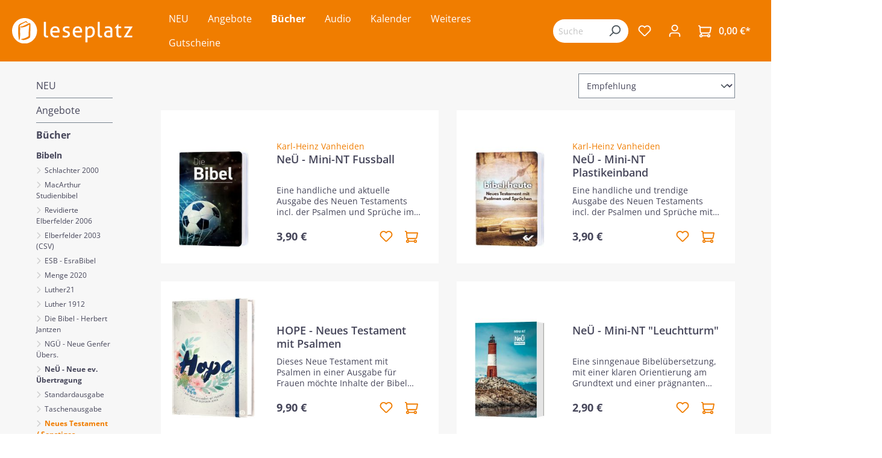

--- FILE ---
content_type: text/html; charset=UTF-8
request_url: https://www.leseplatz.de/buecher/bibeln/neue-neue-ev.-uebertragung/neues-testament-sonstiges/
body_size: 36594
content:

<!DOCTYPE html>

<html lang="de-DE"
      itemscope="itemscope"
      itemtype="https://schema.org/WebPage">

                            
    <head>
                                                    <meta charset="utf-8">
            
            
                            <meta name="viewport"
                    content="width=device-width, initial-scale=1, maximum-scale=1, shrink-to-fit=no">
            
                                            <meta name="author"
                      content="">
                <meta name="robots"
                      content="index,follow">
                <meta name="revisit-after"
                      content="15 days">
                <meta name="keywords"
                      content="">
                <meta name="description"
                      content="">
            
            
                                            <meta property="og:url"
                      content="https://www.leseplatz.de/Buecher/Bibeln/NeUE-Neue-ev.-UEbertragung/Neues-Testament-Sonstiges/">
                <meta property="og:type"
                      content="website">
                <meta property="og:site_name"
                      content="Leseplatz">
                <meta property="og:title"
                      content="Neues Testament / Sonstiges">
                <meta property="og:description"
                      content="">
                <meta property="og:image"
                      content="https://www.leseplatz.de/media/26/4a/3f/1686562836/Leseplatz-Logo.svg">

                <meta name="twitter:card"
                      content="summary">
                <meta name="twitter:site"
                      content="Leseplatz">
                <meta name="twitter:title"
                      content="Neues Testament / Sonstiges">
                <meta name="twitter:description"
                      content="">
                <meta name="twitter:image"
                      content="https://www.leseplatz.de/media/26/4a/3f/1686562836/Leseplatz-Logo.svg">
            
            
                                            <meta itemprop="copyrightHolder"
                      content="Leseplatz">
                <meta itemprop="copyrightYear"
                      content="">
                <meta itemprop="isFamilyFriendly"
                      content="false">
                <meta itemprop="image"
                      content="https://www.leseplatz.de/media/26/4a/3f/1686562836/Leseplatz-Logo.svg">
            
            
                                                <meta name="theme-color"
                        content="#fff">
                            
                                                        
                    
                    <link rel="shortcut icon"
                  href="https://www.leseplatz.de/media/f2/38/21/1692877512/leseplatz_favicon.png">
        
                            
                                    <link rel="canonical" href="https://www.leseplatz.de/Buecher/Bibeln/NeUE-Neue-ev.-UEbertragung/Neues-Testament-Sonstiges/">
                    
                    <title itemprop="name">Neues Testament / Sonstiges</title>
        
                                                                        <link rel="stylesheet"
                      href="https://www.leseplatz.de/theme/14fc5536c09870dc28d07923e7576efc/css/all.css?1751965932">
                                    
                        <script>
        window.features = {"V6_5_0_0":true,"v6.5.0.0":true,"V6_6_0_0":false,"v6.6.0.0":false,"V6_7_0_0":false,"v6.7.0.0":false,"VUE3":false,"vue3":false,"JOIN_FILTER":false,"join.filter":false,"MEDIA_PATH":false,"media.path":false,"ES_MULTILINGUAL_INDEX":false,"es.multilingual.index":false,"STOCK_HANDLING":false,"stock.handling":false,"ASYNC_THEME_COMPILATION":false,"async.theme.compilation":false};
    </script>
        
                    <script type="text/javascript">
        var _paq = window._paq || [];
    var ironMatomoDataLayer = {
        'matomoUrl': "https://m1.services.einz.de/",
        'matomoScript': "matomo.js",
        'siteId': "2",
        'cookieDomain': "",
        'startTracking': "0",
        'cookieName': "",
        'cookieValue': "",
        'cookieValueAsRegex': "",
        'requireCookieConsent': "1",
        'track': [],
        'trackLast': [],
    };
            ironMatomoDataLayer.track.push(['requireCookieConsent']);
                                    ironMatomoDataLayer.trackLast.push(['trackPageView']);
    ironMatomoDataLayer.trackLast.push(['enableLinkTracking']);
    ironMatomoDataLayer.trackLast.push(['setTrackerUrl', ironMatomoDataLayer.matomoUrl + 'matomo.php']);
    ironMatomoDataLayer.trackLast.push(['setSiteId', ironMatomoDataLayer.siteId]);
    </script>
    
            
    
                                
            <script>
            window.dataLayer = window.dataLayer || [];
            function gtag() { dataLayer.push(arguments); }

            (() => {
                const analyticsStorageEnabled = document.cookie.split(';').some((item) => item.trim().includes('google-analytics-enabled=1'));
                const adsEnabled = document.cookie.split(';').some((item) => item.trim().includes('google-ads-enabled=1'));

                // Always set a default consent for consent mode v2
                gtag('consent', 'default', {
                    'ad_user_data': adsEnabled ? 'granted' : 'denied',
                    'ad_storage': adsEnabled ? 'granted' : 'denied',
                    'ad_personalization': adsEnabled ? 'granted' : 'denied',
                    'analytics_storage': analyticsStorageEnabled ? 'granted' : 'denied'
                });
            })();
        </script>
            



                            
            
                
                                    <script>
                    window.useDefaultCookieConsent = true;
                </script>
                    
                                <script>
                window.activeNavigationId = '83fe362480a24b2e9a3e27f7a59bbdf5';
                window.router = {
                    'frontend.cart.offcanvas': '/checkout/offcanvas',
                    'frontend.cookie.offcanvas': '/cookie/offcanvas',
                    'frontend.checkout.finish.page': '/checkout/finish',
                    'frontend.checkout.info': '/widgets/checkout/info',
                    'frontend.menu.offcanvas': '/widgets/menu/offcanvas',
                    'frontend.cms.page': '/widgets/cms',
                    'frontend.cms.navigation.page': '/widgets/cms/navigation',
                    'frontend.account.addressbook': '/widgets/account/address-book',
                    'frontend.country.country-data': '/country/country-state-data',
                    'frontend.app-system.generate-token': '/app-system/Placeholder/generate-token',
                    };
                window.salesChannelId = 'e7ad4fa40fe14248a6e10d1df94646b5';
            </script>
        
                                <script>
                
                window.breakpoints = {"xs":0,"sm":576,"md":768,"lg":992,"xl":1200};
            </script>
        
                                    <script>
                    window.customerLoggedInState = 0;

                    window.wishlistEnabled = 1;
                </script>
                    
                        
                            <script>
                window.themeAssetsPublicPath = 'https://www.leseplatz.de/theme/9a5a1400d631429f956bc44eb0d42934/assets/';
            </script>
        
                                                                                                    <script type="text/javascript" src="https://www.leseplatz.de/theme/14fc5536c09870dc28d07923e7576efc/js/all.js?1751965932" defer></script>
                                                        

    
    
        </head>

    <body class="is-ctl-navigation is-act-index">

                        <noscript class="noscript-main">
                
    <div role="alert"
         class="alert alert-info alert-has-icon">
                                                                        
                                                            <span class="icon icon-info">
                        <svg xmlns="http://www.w3.org/2000/svg" xmlns:xlink="http://www.w3.org/1999/xlink" width="24" height="24" viewBox="0 0 24 24"><defs><path d="M12 7c.5523 0 1 .4477 1 1s-.4477 1-1 1-1-.4477-1-1 .4477-1 1-1zm1 9c0 .5523-.4477 1-1 1s-1-.4477-1-1v-5c0-.5523.4477-1 1-1s1 .4477 1 1v5zm11-4c0 6.6274-5.3726 12-12 12S0 18.6274 0 12 5.3726 0 12 0s12 5.3726 12 12zM12 2C6.4772 2 2 6.4772 2 12s4.4772 10 10 10 10-4.4772 10-10S17.5228 2 12 2z" id="icons-default-info" /></defs><use xlink:href="#icons-default-info" fill="#758CA3" fill-rule="evenodd" /></svg>
        </span>
                                                        
                                    
                    <div class="alert-content-container">
                                                    
                                    <div class="alert-content">
                                                    Um unseren Shop in vollem Umfang nutzen zu können, empfehlen wir Ihnen Javascript in Ihrem Browser zu aktivieren.
                                            </div>
                
                                                                </div>
            </div>
            </noscript>
        
                    <header class="header-main">
                                    <div class="container">
                                        <div class="top-bar d-none d-lg-block">
        <nav class="top-bar-nav">
                                            
                
                                            
                        </nav>
    </div>
    
        <div class="row align-items-center header-row">
                <div class="col-12 col-lg-auto order-1 order-sm-1 header-logo-col">
                <div class="header-logo-main">
                    <a class="header-logo-main-link"
               href="/"
               title="Zur Startseite gehen">
                                    <picture class="header-logo-picture">
                                                                                
                                                                            
                                                                                    <img src="https://www.leseplatz.de/media/26/4a/3f/1686562836/Leseplatz-Logo.svg"
                                     alt="Zur Startseite gehen"
                                     class="img-fluid header-logo-main-img">
                                                                        </picture>
                            </a>
            </div>
        </div>
        
                    <div class="col-12 order-2 col-sm order-lg-2 header-search-col">
                <div class="row">
                    <div class="d-none d-sm-none">
                                                    <div class="nav-main-toggle">
                                                                    <button class="btn nav-main-toggle-btn header-actions-btn"
                                            type="button"
                                                                                                                                        data-offcanvas-menu="true"
                                                                                        aria-label="Menü">
                                                                                            <span class="icon icon-stack">
                        <svg xmlns="http://www.w3.org/2000/svg" xmlns:xlink="http://www.w3.org/1999/xlink" width="24" height="24" viewBox="0 0 24 24"><defs><path d="M3 13c-.5523 0-1-.4477-1-1s.4477-1 1-1h18c.5523 0 1 .4477 1 1s-.4477 1-1 1H3zm0-7c-.5523 0-1-.4477-1-1s.4477-1 1-1h18c.5523 0 1 .4477 1 1s-.4477 1-1 1H3zm0 14c-.5523 0-1-.4477-1-1s.4477-1 1-1h18c.5523 0 1 .4477 1 1s-.4477 1-1 1H3z" id="icons-default-stack" /></defs><use xlink:href="#icons-default-stack" fill="#758CA3" fill-rule="evenodd" /></svg>
        </span>
                                                                                </button>
                                                            </div>
                                            </div>
                    <div class="col">
                        
        <div class="collapse"
         id="searchCollapse">
        <div class="header-search">
                            <form action="/search"
                      method="get"
                                                                      data-search-form="true"
                                                                  data-search-widget-options='{&quot;searchWidgetMinChars&quot;:2}'
                      data-url="/suggest?search="
                      class="header-search-form">
                                            <div class="input-group">
                                                            <input type="search"
                                       name="search"
                                       class="form-control header-search-input"
                                       autocomplete="off"
                                       autocapitalize="off"
                                       placeholder="Suchbegriff eingeben ..."
                                       aria-label="Suchbegriff eingeben ..."
                                       value=""
                                >
                            
                                                            <button type="submit"
                                        class="btn header-search-btn"
                                        aria-label="Suchen">
                                    <span class="header-search-icon">
                                                <span class="icon icon-search">
                        <svg xmlns="http://www.w3.org/2000/svg" xmlns:xlink="http://www.w3.org/1999/xlink" width="24" height="24" viewBox="0 0 24 24"><defs><path d="M10.0944 16.3199 4.707 21.707c-.3905.3905-1.0237.3905-1.4142 0-.3905-.3905-.3905-1.0237 0-1.4142L8.68 14.9056C7.6271 13.551 7 11.8487 7 10c0-4.4183 3.5817-8 8-8s8 3.5817 8 8-3.5817 8-8 8c-1.8487 0-3.551-.627-4.9056-1.6801zM15 16c3.3137 0 6-2.6863 6-6s-2.6863-6-6-6-6 2.6863-6 6 2.6863 6 6 6z" id="icons-default-search" /></defs><use xlink:href="#icons-default-search" fill="#758CA3" fill-rule="evenodd" /></svg>
        </span>
                                        </span>
                                </button>
                                                    </div>
                                    </form>
                    </div>
    </div>

                    </div>
                </div>
            </div>
        
        <div class="col-12 order-1 col-sm order-sm-1 header-base-navigation-col">
            <div class="row">
                <div class="col-sm-auto d-sm-block">
                                            <div class="nav-main">
                                                                        <div class="main-navigation vierp-advanced-sub-menu"
             id="mainNavigation"
             data-flyout-menu="true">
                                        <div class="container">
                            <ul class="nav main-navigation-menu"
            itemscope="itemscope"
            itemtype="http://schema.org/SiteNavigationElement">

            
            
                                                        
                                                                                            
                                            
    <li>
                    <a class="nav-link main-navigation-link"
               href="https://www.leseplatz.de/NEU/"
                              itemprop="url"
               title="NEU">
                <div class="main-navigation-link-text">
                    <span itemprop="name">NEU</span>
                </div>
                            </a>
        
            </li>
                                                                                                
                                            
    <li>
                    <a class="nav-link main-navigation-link"
               href="https://www.leseplatz.de/Angebote/"
                              itemprop="url"
               title="Angebote">
                <div class="main-navigation-link-text">
                    <span itemprop="name">Angebote</span>
                </div>
                            </a>
        
            </li>
                                                                                                
                                            
    <li class="has--children">
                    <a class="nav-link main-navigation-link active"
               href="https://www.leseplatz.de/Buecher/"
                              itemprop="url"
               title="Bücher">
                <div class="main-navigation-link-text">
                    <span itemprop="name">Bücher</span>
                </div>
                            </a>
        
                    <ul class="sub-nav is-level-1">
                                    
    <li class="has--children">
                    <a class="nav-link sub-navigation-link active"
               href="https://www.leseplatz.de/Buecher/Bibeln/"
                              itemprop="url"
               title="Bibeln">
                <div class="main-navigation-link-text">
                    <span itemprop="name">Bibeln</span>
                </div>
                                    <div class="main-navigation-sub-marker">
                                <span class="icon icon-arrow-head-right icon-xs">
                        <svg xmlns="http://www.w3.org/2000/svg" xmlns:xlink="http://www.w3.org/1999/xlink" width="24" height="24" viewBox="0 0 24 24"><defs><path id="icons-default-arrow-head-right" d="m11.5 7.9142 10.2929 10.293c.3905.3904 1.0237.3904 1.4142 0 .3905-.3906.3905-1.0238 0-1.4143l-11-11c-.3905-.3905-1.0237-.3905-1.4142 0l-11 11c-.3905.3905-.3905 1.0237 0 1.4142.3905.3905 1.0237.3905 1.4142 0L11.5 7.9142z" /></defs><use transform="rotate(90 11.5 12)" xlink:href="#icons-default-arrow-head-right" fill="#758CA3" fill-rule="evenodd" /></svg>
        </span>
                        </div>
                            </a>
        
                    <ul class="sub-nav is-level-2">
                                    
    <li class="has--children">
                    <a class="nav-link sub-navigation-link"
               href="https://www.leseplatz.de/Buecher/Bibeln/Schlachter-2000/"
                              itemprop="url"
               title="Schlachter 2000">
                <div class="main-navigation-link-text">
                    <span itemprop="name">Schlachter 2000</span>
                </div>
                                    <div class="main-navigation-sub-marker">
                                <span class="icon icon-arrow-head-right icon-xs">
                        <svg xmlns="http://www.w3.org/2000/svg" xmlns:xlink="http://www.w3.org/1999/xlink" width="24" height="24" viewBox="0 0 24 24"><use transform="rotate(90 11.5 12)" xlink:href="#icons-default-arrow-head-right" fill="#758CA3" fill-rule="evenodd" /></svg>
        </span>
                        </div>
                            </a>
        
                    <ul class="sub-nav is-level-3">
                                    
    <li>
                    <a class="nav-link sub-navigation-link"
               href="https://www.leseplatz.de/Buecher/Bibeln/Schlachter-2000/Standardausgabe/"
                              itemprop="url"
               title="Standardausgabe">
                <div class="main-navigation-link-text">
                    <span itemprop="name">Standardausgabe</span>
                </div>
                            </a>
        
            </li>
                                    
    <li class="has--children">
                    <a class="nav-link sub-navigation-link"
               href="https://www.leseplatz.de/Buecher/Bibeln/Schlachter-2000/Taschenausgabe/"
                              itemprop="url"
               title="Taschenausgabe">
                <div class="main-navigation-link-text">
                    <span itemprop="name">Taschenausgabe</span>
                </div>
                                    <div class="main-navigation-sub-marker">
                                <span class="icon icon-arrow-head-right icon-xs">
                        <svg xmlns="http://www.w3.org/2000/svg" xmlns:xlink="http://www.w3.org/1999/xlink" width="24" height="24" viewBox="0 0 24 24"><use transform="rotate(90 11.5 12)" xlink:href="#icons-default-arrow-head-right" fill="#758CA3" fill-rule="evenodd" /></svg>
        </span>
                        </div>
                            </a>
        
                    <ul class="sub-nav is-level-4">
                                    
    <li>
                    <a class="nav-link sub-navigation-link"
               href="https://www.leseplatz.de/Buecher/Bibeln/Schlachter-2000/Taschenausgabe/mit-Parallelstellen/"
                              itemprop="url"
               title="- mit Parallelstellen">
                <div class="main-navigation-link-text">
                    <span itemprop="name">- mit Parallelstellen</span>
                </div>
                            </a>
        
            </li>
                                    
    <li>
                    <a class="nav-link sub-navigation-link"
               href="https://www.leseplatz.de/Buecher/Bibeln/Schlachter-2000/Taschenausgabe/ohne-Parallelstellen/"
                              itemprop="url"
               title="- ohne Parallelstellen">
                <div class="main-navigation-link-text">
                    <span itemprop="name">- ohne Parallelstellen</span>
                </div>
                            </a>
        
            </li>
                            </ul>
            </li>
                                    
    <li>
                    <a class="nav-link sub-navigation-link"
               href="https://www.leseplatz.de/Buecher/Bibeln/Schlachter-2000/Grossdruckausgabe/"
                              itemprop="url"
               title="Großdruckausgabe">
                <div class="main-navigation-link-text">
                    <span itemprop="name">Großdruckausgabe</span>
                </div>
                            </a>
        
            </li>
                                    
    <li>
                    <a class="nav-link sub-navigation-link"
               href="https://www.leseplatz.de/Buecher/Bibeln/Schlachter-2000/Schreibrandausgabe/"
                              itemprop="url"
               title="Schreibrandausgabe">
                <div class="main-navigation-link-text">
                    <span itemprop="name">Schreibrandausgabe</span>
                </div>
                            </a>
        
            </li>
                                    
    <li>
                    <a class="nav-link sub-navigation-link"
               href="https://www.leseplatz.de/Buecher/Bibeln/Schlachter-2000/MacArthur-Studienbibel/"
                              itemprop="url"
               title="MacArthur Studienbibel">
                <div class="main-navigation-link-text">
                    <span itemprop="name">MacArthur Studienbibel</span>
                </div>
                            </a>
        
            </li>
                                    
    <li>
                    <a class="nav-link sub-navigation-link"
               href="https://www.leseplatz.de/Buecher/Bibeln/Schlachter-2000/Miniaturausgabe/"
                              itemprop="url"
               title="Miniaturausgabe">
                <div class="main-navigation-link-text">
                    <span itemprop="name">Miniaturausgabe</span>
                </div>
                            </a>
        
            </li>
                                    
    <li>
                    <a class="nav-link sub-navigation-link"
               href="https://www.leseplatz.de/Buecher/Bibeln/Schlachter-2000/Neues-Testament-Verteilausgabe/"
                              itemprop="url"
               title="Neues Testament / Verteilausgabe">
                <div class="main-navigation-link-text">
                    <span itemprop="name">Neues Testament / Verteilausgabe</span>
                </div>
                            </a>
        
            </li>
                                    
    <li>
                    <a class="nav-link sub-navigation-link"
               href="https://www.leseplatz.de/Buecher/Bibeln/Schlachter-2000/Konkordanz/"
                              itemprop="url"
               title="Konkordanz">
                <div class="main-navigation-link-text">
                    <span itemprop="name">Konkordanz</span>
                </div>
                            </a>
        
            </li>
                            </ul>
            </li>
                                    
    <li>
                    <a class="nav-link sub-navigation-link"
               href="https://www.leseplatz.de/Buecher/Bibeln/MacArthur-Studienbibel/"
                              itemprop="url"
               title=" MacArthur Studienbibel  ">
                <div class="main-navigation-link-text">
                    <span itemprop="name"> MacArthur Studienbibel  </span>
                </div>
                            </a>
        
            </li>
                                    
    <li class="has--children">
                    <a class="nav-link sub-navigation-link"
               href="https://www.leseplatz.de/Buecher/Bibeln/Revidierte-Elberfelder-2006/"
                              itemprop="url"
               title="Revidierte Elberfelder 2006  ">
                <div class="main-navigation-link-text">
                    <span itemprop="name">Revidierte Elberfelder 2006  </span>
                </div>
                                    <div class="main-navigation-sub-marker">
                                <span class="icon icon-arrow-head-right icon-xs">
                        <svg xmlns="http://www.w3.org/2000/svg" xmlns:xlink="http://www.w3.org/1999/xlink" width="24" height="24" viewBox="0 0 24 24"><use transform="rotate(90 11.5 12)" xlink:href="#icons-default-arrow-head-right" fill="#758CA3" fill-rule="evenodd" /></svg>
        </span>
                        </div>
                            </a>
        
                    <ul class="sub-nav is-level-3">
                                    
    <li>
                    <a class="nav-link sub-navigation-link"
               href="https://www.leseplatz.de/Buecher/Bibeln/Revidierte-Elberfelder-2006/Standardausgaben/"
                              itemprop="url"
               title="Standardausgaben  ">
                <div class="main-navigation-link-text">
                    <span itemprop="name">Standardausgaben  </span>
                </div>
                            </a>
        
            </li>
                                    
    <li>
                    <a class="nav-link sub-navigation-link"
               href="https://www.leseplatz.de/Buecher/Bibeln/Revidierte-Elberfelder-2006/Taschenausgaben/"
                              itemprop="url"
               title="Taschenausgaben  ">
                <div class="main-navigation-link-text">
                    <span itemprop="name">Taschenausgaben  </span>
                </div>
                            </a>
        
            </li>
                                    
    <li>
                    <a class="nav-link sub-navigation-link"
               href="https://www.leseplatz.de/Buecher/Bibeln/Revidierte-Elberfelder-2006/Grossdruckausgaben/"
                              itemprop="url"
               title="Großdruckausgaben  ">
                <div class="main-navigation-link-text">
                    <span itemprop="name">Großdruckausgaben  </span>
                </div>
                            </a>
        
            </li>
                                    
    <li>
                    <a class="nav-link sub-navigation-link"
               href="https://www.leseplatz.de/Buecher/Bibeln/Revidierte-Elberfelder-2006/Schreibrandausgaben/"
                              itemprop="url"
               title="Schreibrandausgaben  ">
                <div class="main-navigation-link-text">
                    <span itemprop="name">Schreibrandausgaben  </span>
                </div>
                            </a>
        
            </li>
                                    
    <li>
                    <a class="nav-link sub-navigation-link"
               href="https://www.leseplatz.de/Buecher/Bibeln/Revidierte-Elberfelder-2006/Studien-Sonderausgaben/"
                              itemprop="url"
               title="Studien-/Sonderausgaben  ">
                <div class="main-navigation-link-text">
                    <span itemprop="name">Studien-/Sonderausgaben  </span>
                </div>
                            </a>
        
            </li>
                            </ul>
            </li>
                                    
    <li class="has--children">
                    <a class="nav-link sub-navigation-link"
               href="https://www.leseplatz.de/Buecher/Bibeln/Elberfelder-2003-CSV/"
                              itemprop="url"
               title="Elberfelder 2003 (CSV)  ">
                <div class="main-navigation-link-text">
                    <span itemprop="name">Elberfelder 2003 (CSV)  </span>
                </div>
                                    <div class="main-navigation-sub-marker">
                                <span class="icon icon-arrow-head-right icon-xs">
                        <svg xmlns="http://www.w3.org/2000/svg" xmlns:xlink="http://www.w3.org/1999/xlink" width="24" height="24" viewBox="0 0 24 24"><use transform="rotate(90 11.5 12)" xlink:href="#icons-default-arrow-head-right" fill="#758CA3" fill-rule="evenodd" /></svg>
        </span>
                        </div>
                            </a>
        
                    <ul class="sub-nav is-level-3">
                                    
    <li>
                    <a class="nav-link sub-navigation-link"
               href="https://www.leseplatz.de/Buecher/Bibeln/Elberfelder-2003-CSV/Standardausgaben/"
                              itemprop="url"
               title="Standardausgaben  ">
                <div class="main-navigation-link-text">
                    <span itemprop="name">Standardausgaben  </span>
                </div>
                            </a>
        
            </li>
                                    
    <li>
                    <a class="nav-link sub-navigation-link"
               href="https://www.leseplatz.de/Buecher/Bibeln/Elberfelder-2003-CSV/Taschenausgaben/"
                              itemprop="url"
               title="Taschenausgaben  ">
                <div class="main-navigation-link-text">
                    <span itemprop="name">Taschenausgaben  </span>
                </div>
                            </a>
        
            </li>
                                    
    <li>
                    <a class="nav-link sub-navigation-link"
               href="https://www.leseplatz.de/Buecher/Bibeln/Elberfelder-2003-CSV/Pocketausgaben/"
                              itemprop="url"
               title="Pocketausgaben  ">
                <div class="main-navigation-link-text">
                    <span itemprop="name">Pocketausgaben  </span>
                </div>
                            </a>
        
            </li>
                                    
    <li>
                    <a class="nav-link sub-navigation-link"
               href="https://www.leseplatz.de/Buecher/Bibeln/Elberfelder-2003-CSV/Grossdruckausgaben/"
                              itemprop="url"
               title="Großdruckausgaben  ">
                <div class="main-navigation-link-text">
                    <span itemprop="name">Großdruckausgaben  </span>
                </div>
                            </a>
        
            </li>
                                    
    <li>
                    <a class="nav-link sub-navigation-link"
               href="https://www.leseplatz.de/Buecher/Bibeln/Elberfelder-2003-CSV/Schreibrandausgabe/"
                              itemprop="url"
               title="Schreibrandausgabe  ">
                <div class="main-navigation-link-text">
                    <span itemprop="name">Schreibrandausgabe  </span>
                </div>
                            </a>
        
            </li>
                                    
    <li>
                    <a class="nav-link sub-navigation-link"
               href="https://www.leseplatz.de/Buecher/Bibeln/Elberfelder-2003-CSV/Neues-Testament-Bibelteile/"
                              itemprop="url"
               title="Neues Testament / Bibelteile">
                <div class="main-navigation-link-text">
                    <span itemprop="name">Neues Testament / Bibelteile</span>
                </div>
                            </a>
        
            </li>
                            </ul>
            </li>
                                    
    <li>
                    <a class="nav-link sub-navigation-link"
               href="https://www.leseplatz.de/Buecher/Bibeln/ESB-EsraBibel/"
                              itemprop="url"
               title="ESB - EsraBibel">
                <div class="main-navigation-link-text">
                    <span itemprop="name">ESB - EsraBibel</span>
                </div>
                            </a>
        
            </li>
                                    
    <li>
                    <a class="nav-link sub-navigation-link"
               href="https://www.leseplatz.de/Buecher/Bibeln/Menge-2020/"
                              itemprop="url"
               title="Menge 2020">
                <div class="main-navigation-link-text">
                    <span itemprop="name">Menge 2020</span>
                </div>
                            </a>
        
            </li>
                                    
    <li class="has--children">
                    <a class="nav-link sub-navigation-link"
               href="https://www.leseplatz.de/Buecher/Bibeln/Luther21/"
                              itemprop="url"
               title="Luther21">
                <div class="main-navigation-link-text">
                    <span itemprop="name">Luther21</span>
                </div>
                                    <div class="main-navigation-sub-marker">
                                <span class="icon icon-arrow-head-right icon-xs">
                        <svg xmlns="http://www.w3.org/2000/svg" xmlns:xlink="http://www.w3.org/1999/xlink" width="24" height="24" viewBox="0 0 24 24"><use transform="rotate(90 11.5 12)" xlink:href="#icons-default-arrow-head-right" fill="#758CA3" fill-rule="evenodd" /></svg>
        </span>
                        </div>
                            </a>
        
                    <ul class="sub-nav is-level-3">
                                    
    <li>
                    <a class="nav-link sub-navigation-link"
               href="https://www.leseplatz.de/Buecher/Bibeln/Luther21/Standardausgaben/"
                              itemprop="url"
               title="Standardausgaben">
                <div class="main-navigation-link-text">
                    <span itemprop="name">Standardausgaben</span>
                </div>
                            </a>
        
            </li>
                                    
    <li>
                    <a class="nav-link sub-navigation-link"
               href="https://www.leseplatz.de/Buecher/Bibeln/Luther21/Taschenausgaben/"
                              itemprop="url"
               title="Taschenausgaben">
                <div class="main-navigation-link-text">
                    <span itemprop="name">Taschenausgaben</span>
                </div>
                            </a>
        
            </li>
                                    
    <li>
                    <a class="nav-link sub-navigation-link"
               href="https://www.leseplatz.de/Buecher/Bibeln/Luther21/Neues-Testament/"
                              itemprop="url"
               title="Neues Testament">
                <div class="main-navigation-link-text">
                    <span itemprop="name">Neues Testament</span>
                </div>
                            </a>
        
            </li>
                                    
    <li>
                    <a class="nav-link sub-navigation-link"
               href="https://www.leseplatz.de/Buecher/Bibeln/Luther21/Grossdruckausgaben/"
                              itemprop="url"
               title="Großdruckausgaben">
                <div class="main-navigation-link-text">
                    <span itemprop="name">Großdruckausgaben</span>
                </div>
                            </a>
        
            </li>
                                    
    <li>
                    <a class="nav-link sub-navigation-link"
               href="https://www.leseplatz.de/Buecher/Bibeln/Luther21/Luther21-Thompson-Studienausgaben/"
                              itemprop="url"
               title="Luther21 Thompson Studienausgaben">
                <div class="main-navigation-link-text">
                    <span itemprop="name">Luther21 Thompson Studienausgaben</span>
                </div>
                            </a>
        
            </li>
                            </ul>
            </li>
                                    
    <li>
                    <a class="nav-link sub-navigation-link"
               href="https://www.leseplatz.de/Buecher/Bibeln/Luther-1912/"
                              itemprop="url"
               title="Luther 1912  ">
                <div class="main-navigation-link-text">
                    <span itemprop="name">Luther 1912  </span>
                </div>
                            </a>
        
            </li>
                                    
    <li>
                    <a class="nav-link sub-navigation-link"
               href="https://www.leseplatz.de/Buecher/Bibeln/Die-Bibel-Herbert-Jantzen/"
                              itemprop="url"
               title="Die Bibel - Herbert Jantzen">
                <div class="main-navigation-link-text">
                    <span itemprop="name">Die Bibel - Herbert Jantzen</span>
                </div>
                            </a>
        
            </li>
                                    
    <li>
                    <a class="nav-link sub-navigation-link"
               href="https://www.leseplatz.de/Buecher/Bibeln/NGUE-Neue-Genfer-UEbers./"
                              itemprop="url"
               title="NGÜ - Neue Genfer Übers.">
                <div class="main-navigation-link-text">
                    <span itemprop="name">NGÜ - Neue Genfer Übers.</span>
                </div>
                            </a>
        
            </li>
                                    
    <li class="has--children">
                    <a class="nav-link sub-navigation-link active"
               href="https://www.leseplatz.de/Buecher/Bibeln/NeUE-Neue-ev.-UEbertragung/"
                              itemprop="url"
               title="NeÜ - Neue ev. Übertragung  ">
                <div class="main-navigation-link-text">
                    <span itemprop="name">NeÜ - Neue ev. Übertragung  </span>
                </div>
                                    <div class="main-navigation-sub-marker">
                                <span class="icon icon-arrow-head-right icon-xs">
                        <svg xmlns="http://www.w3.org/2000/svg" xmlns:xlink="http://www.w3.org/1999/xlink" width="24" height="24" viewBox="0 0 24 24"><use transform="rotate(90 11.5 12)" xlink:href="#icons-default-arrow-head-right" fill="#758CA3" fill-rule="evenodd" /></svg>
        </span>
                        </div>
                            </a>
        
                    <ul class="sub-nav is-level-3">
                                    
    <li>
                    <a class="nav-link sub-navigation-link"
               href="https://www.leseplatz.de/Buecher/Bibeln/NeUE-Neue-ev.-UEbertragung/Standardausgabe/"
                              itemprop="url"
               title="Standardausgabe  ">
                <div class="main-navigation-link-text">
                    <span itemprop="name">Standardausgabe  </span>
                </div>
                            </a>
        
            </li>
                                    
    <li>
                    <a class="nav-link sub-navigation-link"
               href="https://www.leseplatz.de/Buecher/Bibeln/NeUE-Neue-ev.-UEbertragung/Taschenausgabe/"
                              itemprop="url"
               title="Taschenausgabe  ">
                <div class="main-navigation-link-text">
                    <span itemprop="name">Taschenausgabe  </span>
                </div>
                            </a>
        
            </li>
                                    
    <li>
                    <a class="nav-link sub-navigation-link active"
               href="https://www.leseplatz.de/Buecher/Bibeln/NeUE-Neue-ev.-UEbertragung/Neues-Testament-Sonstiges/"
                              itemprop="url"
               title="Neues Testament / Sonstiges">
                <div class="main-navigation-link-text">
                    <span itemprop="name">Neues Testament / Sonstiges</span>
                </div>
                            </a>
        
            </li>
                            </ul>
            </li>
                                    
    <li class="has--children">
                    <a class="nav-link sub-navigation-link"
               href="https://www.leseplatz.de/Buecher/Bibeln/NeuesLeben-Bibel/"
                              itemprop="url"
               title="NeuesLeben Bibel  ">
                <div class="main-navigation-link-text">
                    <span itemprop="name">NeuesLeben Bibel  </span>
                </div>
                                    <div class="main-navigation-sub-marker">
                                <span class="icon icon-arrow-head-right icon-xs">
                        <svg xmlns="http://www.w3.org/2000/svg" xmlns:xlink="http://www.w3.org/1999/xlink" width="24" height="24" viewBox="0 0 24 24"><use transform="rotate(90 11.5 12)" xlink:href="#icons-default-arrow-head-right" fill="#758CA3" fill-rule="evenodd" /></svg>
        </span>
                        </div>
                            </a>
        
                    <ul class="sub-nav is-level-3">
                                    
    <li>
                    <a class="nav-link sub-navigation-link"
               href="https://www.leseplatz.de/Buecher/Bibeln/NeuesLeben-Bibel/Standardausgaben/"
                              itemprop="url"
               title="Standardausgaben  ">
                <div class="main-navigation-link-text">
                    <span itemprop="name">Standardausgaben  </span>
                </div>
                            </a>
        
            </li>
                                    
    <li>
                    <a class="nav-link sub-navigation-link"
               href="https://www.leseplatz.de/Buecher/Bibeln/NeuesLeben-Bibel/Taschenausgaben/"
                              itemprop="url"
               title="Taschenausgaben  ">
                <div class="main-navigation-link-text">
                    <span itemprop="name">Taschenausgaben  </span>
                </div>
                            </a>
        
            </li>
                                    
    <li>
                    <a class="nav-link sub-navigation-link"
               href="https://www.leseplatz.de/Buecher/Bibeln/NeuesLeben-Bibel/Grossdruckausgaben/"
                              itemprop="url"
               title="Großdruckausgaben  ">
                <div class="main-navigation-link-text">
                    <span itemprop="name">Großdruckausgaben  </span>
                </div>
                            </a>
        
            </li>
                                    
    <li>
                    <a class="nav-link sub-navigation-link"
               href="https://www.leseplatz.de/Buecher/Bibeln/NeuesLeben-Bibel/Miniaturausgaben/"
                              itemprop="url"
               title="Miniaturausgaben  ">
                <div class="main-navigation-link-text">
                    <span itemprop="name">Miniaturausgaben  </span>
                </div>
                            </a>
        
            </li>
                                    
    <li>
                    <a class="nav-link sub-navigation-link"
               href="https://www.leseplatz.de/Buecher/Bibeln/NeuesLeben-Bibel/Schreibrandausgaben/"
                              itemprop="url"
               title="Schreibrandausgaben ">
                <div class="main-navigation-link-text">
                    <span itemprop="name">Schreibrandausgaben </span>
                </div>
                            </a>
        
            </li>
                                    
    <li>
                    <a class="nav-link sub-navigation-link"
               href="https://www.leseplatz.de/Buecher/Bibeln/NeuesLeben-Bibel/NTs-sonstiges/"
                              itemprop="url"
               title="NTs / sonstiges">
                <div class="main-navigation-link-text">
                    <span itemprop="name">NTs / sonstiges</span>
                </div>
                            </a>
        
            </li>
                            </ul>
            </li>
                                    
    <li class="has--children">
                    <a class="nav-link sub-navigation-link"
               href="https://www.leseplatz.de/Buecher/Bibeln/Hoffnung-fuer-Alle/"
                              itemprop="url"
               title="Hoffnung für Alle  ">
                <div class="main-navigation-link-text">
                    <span itemprop="name">Hoffnung für Alle  </span>
                </div>
                                    <div class="main-navigation-sub-marker">
                                <span class="icon icon-arrow-head-right icon-xs">
                        <svg xmlns="http://www.w3.org/2000/svg" xmlns:xlink="http://www.w3.org/1999/xlink" width="24" height="24" viewBox="0 0 24 24"><use transform="rotate(90 11.5 12)" xlink:href="#icons-default-arrow-head-right" fill="#758CA3" fill-rule="evenodd" /></svg>
        </span>
                        </div>
                            </a>
        
                    <ul class="sub-nav is-level-3">
                                    
    <li>
                    <a class="nav-link sub-navigation-link"
               href="https://www.leseplatz.de/Buecher/Bibeln/Hoffnung-fuer-Alle/Standardausgaben/"
                              itemprop="url"
               title="Standardausgaben  ">
                <div class="main-navigation-link-text">
                    <span itemprop="name">Standardausgaben  </span>
                </div>
                            </a>
        
            </li>
                                    
    <li>
                    <a class="nav-link sub-navigation-link"
               href="https://www.leseplatz.de/Buecher/Bibeln/Hoffnung-fuer-Alle/Mittelgrosse-Ausgaben/"
                              itemprop="url"
               title="Mittelgroße Ausgaben  ">
                <div class="main-navigation-link-text">
                    <span itemprop="name">Mittelgroße Ausgaben  </span>
                </div>
                            </a>
        
            </li>
                                    
    <li>
                    <a class="nav-link sub-navigation-link"
               href="https://www.leseplatz.de/Buecher/Bibeln/Hoffnung-fuer-Alle/Taschenausgaben/"
                              itemprop="url"
               title="Taschenausgaben  ">
                <div class="main-navigation-link-text">
                    <span itemprop="name">Taschenausgaben  </span>
                </div>
                            </a>
        
            </li>
                                    
    <li>
                    <a class="nav-link sub-navigation-link"
               href="https://www.leseplatz.de/Buecher/Bibeln/Hoffnung-fuer-Alle/NTs-Sonstige-Ausgaben/"
                              itemprop="url"
               title="NTs / Sonstige Ausgaben  ">
                <div class="main-navigation-link-text">
                    <span itemprop="name">NTs / Sonstige Ausgaben  </span>
                </div>
                            </a>
        
            </li>
                            </ul>
            </li>
                                    
    <li>
                    <a class="nav-link sub-navigation-link"
               href="https://www.leseplatz.de/Buecher/Bibeln/Logbuch-Bibeljournal/"
                              itemprop="url"
               title="Logbuch | Bibeljournal">
                <div class="main-navigation-link-text">
                    <span itemprop="name">Logbuch | Bibeljournal</span>
                </div>
                            </a>
        
            </li>
                                    
    <li class="has--children">
                    <a class="nav-link sub-navigation-link"
               href="https://www.leseplatz.de/Buecher/Bibeln/Studienbibeln/"
                              itemprop="url"
               title="Studienbibeln  ">
                <div class="main-navigation-link-text">
                    <span itemprop="name">Studienbibeln  </span>
                </div>
                                    <div class="main-navigation-sub-marker">
                                <span class="icon icon-arrow-head-right icon-xs">
                        <svg xmlns="http://www.w3.org/2000/svg" xmlns:xlink="http://www.w3.org/1999/xlink" width="24" height="24" viewBox="0 0 24 24"><use transform="rotate(90 11.5 12)" xlink:href="#icons-default-arrow-head-right" fill="#758CA3" fill-rule="evenodd" /></svg>
        </span>
                        </div>
                            </a>
        
                    <ul class="sub-nav is-level-3">
                                    
    <li>
                    <a class="nav-link sub-navigation-link"
               href="https://www.leseplatz.de/Buecher/Bibeln/Studienbibeln/MacArthur-Studienbibel/"
                              itemprop="url"
               title="MacArthur Studienbibel  ">
                <div class="main-navigation-link-text">
                    <span itemprop="name">MacArthur Studienbibel  </span>
                </div>
                            </a>
        
            </li>
                                    
    <li>
                    <a class="nav-link sub-navigation-link"
               href="https://www.leseplatz.de/Buecher/Bibeln/Studienbibeln/Ryrie-Studienbibel/"
                              itemprop="url"
               title="Ryrie Studienbibel  ">
                <div class="main-navigation-link-text">
                    <span itemprop="name">Ryrie Studienbibel  </span>
                </div>
                            </a>
        
            </li>
                                    
    <li>
                    <a class="nav-link sub-navigation-link"
               href="https://www.leseplatz.de/Buecher/Bibeln/Studienbibeln/Scofield-Bibel/"
                              itemprop="url"
               title="Scofield Bibel  ">
                <div class="main-navigation-link-text">
                    <span itemprop="name">Scofield Bibel  </span>
                </div>
                            </a>
        
            </li>
                                    
    <li>
                    <a class="nav-link sub-navigation-link"
               href="https://www.leseplatz.de/Buecher/Bibeln/Studienbibeln/Elberfelder-Studienbibel/"
                              itemprop="url"
               title="Elberfelder Studienbibel  ">
                <div class="main-navigation-link-text">
                    <span itemprop="name">Elberfelder Studienbibel  </span>
                </div>
                            </a>
        
            </li>
                                    
    <li class="has--children">
                    <a class="nav-link sub-navigation-link"
               href="https://www.leseplatz.de/Buecher/Bibeln/Studienbibeln/Thompson-Studienbibel/"
                              itemprop="url"
               title="Thompson Studienbibel">
                <div class="main-navigation-link-text">
                    <span itemprop="name">Thompson Studienbibel</span>
                </div>
                                    <div class="main-navigation-sub-marker">
                                <span class="icon icon-arrow-head-right icon-xs">
                        <svg xmlns="http://www.w3.org/2000/svg" xmlns:xlink="http://www.w3.org/1999/xlink" width="24" height="24" viewBox="0 0 24 24"><use transform="rotate(90 11.5 12)" xlink:href="#icons-default-arrow-head-right" fill="#758CA3" fill-rule="evenodd" /></svg>
        </span>
                        </div>
                            </a>
        
                    <ul class="sub-nav is-level-4">
                                    
    <li>
                    <a class="nav-link sub-navigation-link"
               href="https://www.leseplatz.de/Buecher/Bibeln/Studienbibeln/Thompson-Studienbibel/UEbersetzung-Luther-1984/"
                              itemprop="url"
               title="Übersetzung Luther 1984">
                <div class="main-navigation-link-text">
                    <span itemprop="name">Übersetzung Luther 1984</span>
                </div>
                            </a>
        
            </li>
                                    
    <li>
                    <a class="nav-link sub-navigation-link"
               href="https://www.leseplatz.de/Buecher/Bibeln/Studienbibeln/Thompson-Studienbibel/UEbersetzung-Luther21/"
                              itemprop="url"
               title="Übersetzung Luther21">
                <div class="main-navigation-link-text">
                    <span itemprop="name">Übersetzung Luther21</span>
                </div>
                            </a>
        
            </li>
                            </ul>
            </li>
                                    
    <li>
                    <a class="nav-link sub-navigation-link"
               href="https://www.leseplatz.de/Buecher/Bibeln/Studienbibeln/Wuppertaler-Studienbibel/"
                              itemprop="url"
               title="Wuppertaler Studienbibel  ">
                <div class="main-navigation-link-text">
                    <span itemprop="name">Wuppertaler Studienbibel  </span>
                </div>
                            </a>
        
            </li>
                                    
    <li>
                    <a class="nav-link sub-navigation-link"
               href="https://www.leseplatz.de/Buecher/Bibeln/Studienbibeln/weitere-Studienbibeln/"
                              itemprop="url"
               title="weitere Studienbibeln">
                <div class="main-navigation-link-text">
                    <span itemprop="name">weitere Studienbibeln</span>
                </div>
                            </a>
        
            </li>
                            </ul>
            </li>
                                    
    <li>
                    <a class="nav-link sub-navigation-link"
               href="https://www.leseplatz.de/Buecher/Bibeln/Interlinear-UEbersetzung/"
                              itemprop="url"
               title="Interlinear-Übersetzung  ">
                <div class="main-navigation-link-text">
                    <span itemprop="name">Interlinear-Übersetzung  </span>
                </div>
                            </a>
        
            </li>
                                    
    <li>
                    <a class="nav-link sub-navigation-link"
               href="https://www.leseplatz.de/Buecher/Bibeln/Wissenschaftliche-Ausgaben/"
                              itemprop="url"
               title="Wissenschaftliche Ausgaben ">
                <div class="main-navigation-link-text">
                    <span itemprop="name">Wissenschaftliche Ausgaben </span>
                </div>
                            </a>
        
            </li>
                                    
    <li>
                    <a class="nav-link sub-navigation-link"
               href="https://www.leseplatz.de/Buecher/Bibeln/Bibeln-in-Fremdsprachen/"
                              itemprop="url"
               title="Bibeln in Fremdsprachen  ">
                <div class="main-navigation-link-text">
                    <span itemprop="name">Bibeln in Fremdsprachen  </span>
                </div>
                            </a>
        
            </li>
                                    
    <li>
                    <a class="nav-link sub-navigation-link"
               href="https://www.leseplatz.de/Buecher/Bibeln/Sonstige-Bibelausgaben/"
                              itemprop="url"
               title="Sonstige Bibelausgaben  ">
                <div class="main-navigation-link-text">
                    <span itemprop="name">Sonstige Bibelausgaben  </span>
                </div>
                            </a>
        
            </li>
                                    
    <li class="has--children">
                    <a class="nav-link sub-navigation-link"
               href="https://www.leseplatz.de/Buecher/Bibeln/Bibelhuellen/"
                              itemprop="url"
               title="Bibelhüllen  ">
                <div class="main-navigation-link-text">
                    <span itemprop="name">Bibelhüllen  </span>
                </div>
                                    <div class="main-navigation-sub-marker">
                                <span class="icon icon-arrow-head-right icon-xs">
                        <svg xmlns="http://www.w3.org/2000/svg" xmlns:xlink="http://www.w3.org/1999/xlink" width="24" height="24" viewBox="0 0 24 24"><use transform="rotate(90 11.5 12)" xlink:href="#icons-default-arrow-head-right" fill="#758CA3" fill-rule="evenodd" /></svg>
        </span>
                        </div>
                            </a>
        
                    <ul class="sub-nav is-level-3">
                                    
    <li>
                    <a class="nav-link sub-navigation-link"
               href="https://www.leseplatz.de/Buecher/Bibeln/Bibelhuellen/zur-Schlachter-2000/"
                              itemprop="url"
               title="zur Schlachter 2000  ">
                <div class="main-navigation-link-text">
                    <span itemprop="name">zur Schlachter 2000  </span>
                </div>
                            </a>
        
            </li>
                                    
    <li>
                    <a class="nav-link sub-navigation-link"
               href="https://www.leseplatz.de/Buecher/Bibeln/Bibelhuellen/zur-MacArthur-Studienbibel/"
                              itemprop="url"
               title="zur MacArthur Studienbibel">
                <div class="main-navigation-link-text">
                    <span itemprop="name">zur MacArthur Studienbibel</span>
                </div>
                            </a>
        
            </li>
                                    
    <li>
                    <a class="nav-link sub-navigation-link"
               href="https://www.leseplatz.de/Buecher/Bibeln/Bibelhuellen/zur-Elberfelder-2006/"
                              itemprop="url"
               title="zur Elberfelder 2006  ">
                <div class="main-navigation-link-text">
                    <span itemprop="name">zur Elberfelder 2006  </span>
                </div>
                            </a>
        
            </li>
                                    
    <li>
                    <a class="nav-link sub-navigation-link"
               href="https://www.leseplatz.de/Buecher/Bibeln/Bibelhuellen/zur-Elberfelder-2003/"
                              itemprop="url"
               title="zur Elberfelder 2003  ">
                <div class="main-navigation-link-text">
                    <span itemprop="name">zur Elberfelder 2003  </span>
                </div>
                            </a>
        
            </li>
                            </ul>
            </li>
                                    
    <li>
                    <a class="nav-link sub-navigation-link"
               href="https://www.leseplatz.de/Buecher/Bibeln/Zubehoer/"
                              itemprop="url"
               title="Zubehör  ">
                <div class="main-navigation-link-text">
                    <span itemprop="name">Zubehör  </span>
                </div>
                            </a>
        
            </li>
                            </ul>
            </li>
                                    
    <li class="has--children">
                    <a class="nav-link sub-navigation-link"
               href="https://www.leseplatz.de/Buecher/Buecher-zur-Bibel/"
                              itemprop="url"
               title="Bücher zur Bibel  ">
                <div class="main-navigation-link-text">
                    <span itemprop="name">Bücher zur Bibel  </span>
                </div>
                                    <div class="main-navigation-sub-marker">
                                <span class="icon icon-arrow-head-right icon-xs">
                        <svg xmlns="http://www.w3.org/2000/svg" xmlns:xlink="http://www.w3.org/1999/xlink" width="24" height="24" viewBox="0 0 24 24"><use transform="rotate(90 11.5 12)" xlink:href="#icons-default-arrow-head-right" fill="#758CA3" fill-rule="evenodd" /></svg>
        </span>
                        </div>
                            </a>
        
                    <ul class="sub-nav is-level-2">
                                    
    <li>
                    <a class="nav-link sub-navigation-link"
               href="https://www.leseplatz.de/Buecher/Buecher-zur-Bibel/Bibellesen-mit-Plan/"
                              itemprop="url"
               title="Bibellesen mit Plan   ">
                <div class="main-navigation-link-text">
                    <span itemprop="name">Bibellesen mit Plan   </span>
                </div>
                            </a>
        
            </li>
                                    
    <li>
                    <a class="nav-link sub-navigation-link"
               href="https://www.leseplatz.de/Buecher/Buecher-zur-Bibel/Die-Bibel-verstehen/"
                              itemprop="url"
               title="Die Bibel verstehen   ">
                <div class="main-navigation-link-text">
                    <span itemprop="name">Die Bibel verstehen   </span>
                </div>
                            </a>
        
            </li>
                                    
    <li>
                    <a class="nav-link sub-navigation-link"
               href="https://www.leseplatz.de/Buecher/Buecher-zur-Bibel/Einfuehrungen/"
                              itemprop="url"
               title="Einführungen   ">
                <div class="main-navigation-link-text">
                    <span itemprop="name">Einführungen   </span>
                </div>
                            </a>
        
            </li>
                                    
    <li>
                    <a class="nav-link sub-navigation-link"
               href="https://www.leseplatz.de/Buecher/Buecher-zur-Bibel/Konkordanzen/"
                              itemprop="url"
               title="Konkordanzen   ">
                <div class="main-navigation-link-text">
                    <span itemprop="name">Konkordanzen   </span>
                </div>
                            </a>
        
            </li>
                                    
    <li>
                    <a class="nav-link sub-navigation-link"
               href="https://www.leseplatz.de/Buecher/Buecher-zur-Bibel/Nachschlagewerke/"
                              itemprop="url"
               title="Nachschlagewerke  ">
                <div class="main-navigation-link-text">
                    <span itemprop="name">Nachschlagewerke  </span>
                </div>
                            </a>
        
            </li>
                                    
    <li>
                    <a class="nav-link sub-navigation-link"
               href="https://www.leseplatz.de/Buecher/Buecher-zur-Bibel/Sprachen-der-Bibel/"
                              itemprop="url"
               title="Sprachen der Bibel   ">
                <div class="main-navigation-link-text">
                    <span itemprop="name">Sprachen der Bibel   </span>
                </div>
                            </a>
        
            </li>
                                    
    <li>
                    <a class="nav-link sub-navigation-link"
               href="https://www.leseplatz.de/Buecher/Buecher-zur-Bibel/Thema-Bibel/"
                              itemprop="url"
               title="Thema Bibel   ">
                <div class="main-navigation-link-text">
                    <span itemprop="name">Thema Bibel   </span>
                </div>
                            </a>
        
            </li>
                            </ul>
            </li>
                                    
    <li class="has--children">
                    <a class="nav-link sub-navigation-link"
               href="https://www.leseplatz.de/Buecher/Kommentare/"
                              itemprop="url"
               title="Kommentare">
                <div class="main-navigation-link-text">
                    <span itemprop="name">Kommentare</span>
                </div>
                                    <div class="main-navigation-sub-marker">
                                <span class="icon icon-arrow-head-right icon-xs">
                        <svg xmlns="http://www.w3.org/2000/svg" xmlns:xlink="http://www.w3.org/1999/xlink" width="24" height="24" viewBox="0 0 24 24"><use transform="rotate(90 11.5 12)" xlink:href="#icons-default-arrow-head-right" fill="#758CA3" fill-rule="evenodd" /></svg>
        </span>
                        </div>
                            </a>
        
                    <ul class="sub-nav is-level-2">
                                    
    <li>
                    <a class="nav-link sub-navigation-link"
               href="https://www.leseplatz.de/Buecher/Kommentare/Kommentar-Reihen/"
                              itemprop="url"
               title="Kommentar-Reihen ">
                <div class="main-navigation-link-text">
                    <span itemprop="name">Kommentar-Reihen </span>
                </div>
                            </a>
        
            </li>
                                    
    <li>
                    <a class="nav-link sub-navigation-link"
               href="https://www.leseplatz.de/Buecher/Kommentare/Wiersbe-Kommentare/"
                              itemprop="url"
               title="Wiersbe Kommentare  ">
                <div class="main-navigation-link-text">
                    <span itemprop="name">Wiersbe Kommentare  </span>
                </div>
                            </a>
        
            </li>
                                    
    <li>
                    <a class="nav-link sub-navigation-link"
               href="https://www.leseplatz.de/Buecher/Kommentare/HTA-HistorischTheologische-Auslegung/"
                              itemprop="url"
               title="HTA - HistorischTheologische Auslegung">
                <div class="main-navigation-link-text">
                    <span itemprop="name">HTA - HistorischTheologische Auslegung</span>
                </div>
                            </a>
        
            </li>
                                    
    <li>
                    <a class="nav-link sub-navigation-link"
               href="https://www.leseplatz.de/Buecher/Kommentare/Die-Buecher-Mose/"
                              itemprop="url"
               title="Die Bücher Mose">
                <div class="main-navigation-link-text">
                    <span itemprop="name">Die Bücher Mose</span>
                </div>
                            </a>
        
            </li>
                                    
    <li>
                    <a class="nav-link sub-navigation-link"
               href="https://www.leseplatz.de/Buecher/Kommentare/Josua-Richter-Ruth/"
                              itemprop="url"
               title="Josua / Richter / Ruth   ">
                <div class="main-navigation-link-text">
                    <span itemprop="name">Josua / Richter / Ruth   </span>
                </div>
                            </a>
        
            </li>
                                    
    <li>
                    <a class="nav-link sub-navigation-link"
               href="https://www.leseplatz.de/Buecher/Kommentare/1.-und-2.-Samuel/"
                              itemprop="url"
               title="1. und 2. Samuel   ">
                <div class="main-navigation-link-text">
                    <span itemprop="name">1. und 2. Samuel   </span>
                </div>
                            </a>
        
            </li>
                                    
    <li>
                    <a class="nav-link sub-navigation-link"
               href="https://www.leseplatz.de/Buecher/Kommentare/1.-und-2.-Koenige/"
                              itemprop="url"
               title="1. und 2. Könige   ">
                <div class="main-navigation-link-text">
                    <span itemprop="name">1. und 2. Könige   </span>
                </div>
                            </a>
        
            </li>
                                    
    <li>
                    <a class="nav-link sub-navigation-link"
               href="https://www.leseplatz.de/Buecher/Kommentare/1.-und-2.-Chronika/"
                              itemprop="url"
               title="1. und 2. Chronika   ">
                <div class="main-navigation-link-text">
                    <span itemprop="name">1. und 2. Chronika   </span>
                </div>
                            </a>
        
            </li>
                                    
    <li>
                    <a class="nav-link sub-navigation-link"
               href="https://www.leseplatz.de/Buecher/Kommentare/Esra-Nehemia-Esther/"
                              itemprop="url"
               title="Esra / Nehemia / Esther   ">
                <div class="main-navigation-link-text">
                    <span itemprop="name">Esra / Nehemia / Esther   </span>
                </div>
                            </a>
        
            </li>
                                    
    <li>
                    <a class="nav-link sub-navigation-link"
               href="https://www.leseplatz.de/Buecher/Kommentare/Hiob/"
                              itemprop="url"
               title="Hiob   ">
                <div class="main-navigation-link-text">
                    <span itemprop="name">Hiob   </span>
                </div>
                            </a>
        
            </li>
                                    
    <li>
                    <a class="nav-link sub-navigation-link"
               href="https://www.leseplatz.de/Buecher/Kommentare/Psalmen/"
                              itemprop="url"
               title="Psalmen   ">
                <div class="main-navigation-link-text">
                    <span itemprop="name">Psalmen   </span>
                </div>
                            </a>
        
            </li>
                                    
    <li>
                    <a class="nav-link sub-navigation-link"
               href="https://www.leseplatz.de/Buecher/Kommentare/Sprueche/"
                              itemprop="url"
               title="Sprüche   ">
                <div class="main-navigation-link-text">
                    <span itemprop="name">Sprüche   </span>
                </div>
                            </a>
        
            </li>
                                    
    <li>
                    <a class="nav-link sub-navigation-link"
               href="https://www.leseplatz.de/Buecher/Kommentare/Prediger/"
                              itemprop="url"
               title="Prediger   ">
                <div class="main-navigation-link-text">
                    <span itemprop="name">Prediger   </span>
                </div>
                            </a>
        
            </li>
                                    
    <li>
                    <a class="nav-link sub-navigation-link"
               href="https://www.leseplatz.de/Buecher/Kommentare/Hohelied/"
                              itemprop="url"
               title="Hohelied   ">
                <div class="main-navigation-link-text">
                    <span itemprop="name">Hohelied   </span>
                </div>
                            </a>
        
            </li>
                                    
    <li>
                    <a class="nav-link sub-navigation-link"
               href="https://www.leseplatz.de/Buecher/Kommentare/Jesaja/"
                              itemprop="url"
               title="Jesaja  ">
                <div class="main-navigation-link-text">
                    <span itemprop="name">Jesaja  </span>
                </div>
                            </a>
        
            </li>
                                    
    <li>
                    <a class="nav-link sub-navigation-link"
               href="https://www.leseplatz.de/Buecher/Kommentare/Jeremia/"
                              itemprop="url"
               title="Jeremia  ">
                <div class="main-navigation-link-text">
                    <span itemprop="name">Jeremia  </span>
                </div>
                            </a>
        
            </li>
                                    
    <li>
                    <a class="nav-link sub-navigation-link"
               href="https://www.leseplatz.de/Buecher/Kommentare/Klagelieder/"
                              itemprop="url"
               title="Klagelieder  ">
                <div class="main-navigation-link-text">
                    <span itemprop="name">Klagelieder  </span>
                </div>
                            </a>
        
            </li>
                                    
    <li>
                    <a class="nav-link sub-navigation-link"
               href="https://www.leseplatz.de/Buecher/Kommentare/Hesekiel/"
                              itemprop="url"
               title="Hesekiel  ">
                <div class="main-navigation-link-text">
                    <span itemprop="name">Hesekiel  </span>
                </div>
                            </a>
        
            </li>
                                    
    <li>
                    <a class="nav-link sub-navigation-link"
               href="https://www.leseplatz.de/Buecher/Kommentare/Daniel/"
                              itemprop="url"
               title="Daniel   ">
                <div class="main-navigation-link-text">
                    <span itemprop="name">Daniel   </span>
                </div>
                            </a>
        
            </li>
                                    
    <li>
                    <a class="nav-link sub-navigation-link"
               href="https://www.leseplatz.de/Buecher/Kommentare/Hosea/"
                              itemprop="url"
               title="Hosea   ">
                <div class="main-navigation-link-text">
                    <span itemprop="name">Hosea   </span>
                </div>
                            </a>
        
            </li>
                                    
    <li>
                    <a class="nav-link sub-navigation-link"
               href="https://www.leseplatz.de/Buecher/Kommentare/Jona/"
                              itemprop="url"
               title="Jona  ">
                <div class="main-navigation-link-text">
                    <span itemprop="name">Jona  </span>
                </div>
                            </a>
        
            </li>
                                    
    <li>
                    <a class="nav-link sub-navigation-link"
               href="https://www.leseplatz.de/Buecher/Kommentare/Amos-Obadja-Micha-Habakuk-Zephanja/"
                              itemprop="url"
               title="Amos / Obadja / Micha / Habakuk / Zephanja / Joel">
                <div class="main-navigation-link-text">
                    <span itemprop="name">Amos / Obadja / Micha / Habakuk / Zephanja / Joel</span>
                </div>
                            </a>
        
            </li>
                                    
    <li>
                    <a class="nav-link sub-navigation-link"
               href="https://www.leseplatz.de/Buecher/Kommentare/Haggai/"
                              itemprop="url"
               title="Haggai  ">
                <div class="main-navigation-link-text">
                    <span itemprop="name">Haggai  </span>
                </div>
                            </a>
        
            </li>
                                    
    <li>
                    <a class="nav-link sub-navigation-link"
               href="https://www.leseplatz.de/Buecher/Kommentare/Sacharia/"
                              itemprop="url"
               title="Sacharia  ">
                <div class="main-navigation-link-text">
                    <span itemprop="name">Sacharia  </span>
                </div>
                            </a>
        
            </li>
                                    
    <li>
                    <a class="nav-link sub-navigation-link"
               href="https://www.leseplatz.de/Buecher/Kommentare/Maleachi/"
                              itemprop="url"
               title="Maleachi   ">
                <div class="main-navigation-link-text">
                    <span itemprop="name">Maleachi   </span>
                </div>
                            </a>
        
            </li>
                                    
    <li>
                    <a class="nav-link sub-navigation-link"
               href="https://www.leseplatz.de/Buecher/Kommentare/Matthaeus/"
                              itemprop="url"
               title="Matthäus   ">
                <div class="main-navigation-link-text">
                    <span itemprop="name">Matthäus   </span>
                </div>
                            </a>
        
            </li>
                                    
    <li>
                    <a class="nav-link sub-navigation-link"
               href="https://www.leseplatz.de/Buecher/Kommentare/Markus/"
                              itemprop="url"
               title="Markus   ">
                <div class="main-navigation-link-text">
                    <span itemprop="name">Markus   </span>
                </div>
                            </a>
        
            </li>
                                    
    <li>
                    <a class="nav-link sub-navigation-link"
               href="https://www.leseplatz.de/Buecher/Kommentare/Lukas/"
                              itemprop="url"
               title="Lukas   ">
                <div class="main-navigation-link-text">
                    <span itemprop="name">Lukas   </span>
                </div>
                            </a>
        
            </li>
                                    
    <li>
                    <a class="nav-link sub-navigation-link"
               href="https://www.leseplatz.de/Buecher/Kommentare/Johannes/"
                              itemprop="url"
               title="Johannes   ">
                <div class="main-navigation-link-text">
                    <span itemprop="name">Johannes   </span>
                </div>
                            </a>
        
            </li>
                                    
    <li>
                    <a class="nav-link sub-navigation-link"
               href="https://www.leseplatz.de/Buecher/Kommentare/Apostelgeschichte/"
                              itemprop="url"
               title="Apostelgeschichte   ">
                <div class="main-navigation-link-text">
                    <span itemprop="name">Apostelgeschichte   </span>
                </div>
                            </a>
        
            </li>
                                    
    <li>
                    <a class="nav-link sub-navigation-link"
               href="https://www.leseplatz.de/Buecher/Kommentare/Roemer/"
                              itemprop="url"
               title="Römer   ">
                <div class="main-navigation-link-text">
                    <span itemprop="name">Römer   </span>
                </div>
                            </a>
        
            </li>
                                    
    <li>
                    <a class="nav-link sub-navigation-link"
               href="https://www.leseplatz.de/Buecher/Kommentare/1.-und-2.-Korinther/"
                              itemprop="url"
               title="1. und 2. Korinther   ">
                <div class="main-navigation-link-text">
                    <span itemprop="name">1. und 2. Korinther   </span>
                </div>
                            </a>
        
            </li>
                                    
    <li>
                    <a class="nav-link sub-navigation-link"
               href="https://www.leseplatz.de/Buecher/Kommentare/Galater/"
                              itemprop="url"
               title="Galater   ">
                <div class="main-navigation-link-text">
                    <span itemprop="name">Galater   </span>
                </div>
                            </a>
        
            </li>
                                    
    <li>
                    <a class="nav-link sub-navigation-link"
               href="https://www.leseplatz.de/Buecher/Kommentare/Epheser/"
                              itemprop="url"
               title="Epheser   ">
                <div class="main-navigation-link-text">
                    <span itemprop="name">Epheser   </span>
                </div>
                            </a>
        
            </li>
                                    
    <li>
                    <a class="nav-link sub-navigation-link"
               href="https://www.leseplatz.de/Buecher/Kommentare/Philipper-Kolosser-Philemon/"
                              itemprop="url"
               title="Philipper / Kolosser / Philemon">
                <div class="main-navigation-link-text">
                    <span itemprop="name">Philipper / Kolosser / Philemon</span>
                </div>
                            </a>
        
            </li>
                                    
    <li>
                    <a class="nav-link sub-navigation-link"
               href="https://www.leseplatz.de/Buecher/Kommentare/1.-und-2.-Thessalonicher/"
                              itemprop="url"
               title="1. und 2. Thessalonicher   ">
                <div class="main-navigation-link-text">
                    <span itemprop="name">1. und 2. Thessalonicher   </span>
                </div>
                            </a>
        
            </li>
                                    
    <li>
                    <a class="nav-link sub-navigation-link"
               href="https://www.leseplatz.de/Buecher/Kommentare/1.-und-2.-Timotheus-Titus/"
                              itemprop="url"
               title="1. und 2. Timotheus / Titus   ">
                <div class="main-navigation-link-text">
                    <span itemprop="name">1. und 2. Timotheus / Titus   </span>
                </div>
                            </a>
        
            </li>
                                    
    <li>
                    <a class="nav-link sub-navigation-link"
               href="https://www.leseplatz.de/Buecher/Kommentare/Hebraeer/"
                              itemprop="url"
               title="Hebräer   ">
                <div class="main-navigation-link-text">
                    <span itemprop="name">Hebräer   </span>
                </div>
                            </a>
        
            </li>
                                    
    <li>
                    <a class="nav-link sub-navigation-link"
               href="https://www.leseplatz.de/Buecher/Kommentare/Jakobus/"
                              itemprop="url"
               title="Jakobus   ">
                <div class="main-navigation-link-text">
                    <span itemprop="name">Jakobus   </span>
                </div>
                            </a>
        
            </li>
                                    
    <li>
                    <a class="nav-link sub-navigation-link"
               href="https://www.leseplatz.de/Buecher/Kommentare/1.-und-2.-Petrus/"
                              itemprop="url"
               title="1. und 2. Petrus   ">
                <div class="main-navigation-link-text">
                    <span itemprop="name">1. und 2. Petrus   </span>
                </div>
                            </a>
        
            </li>
                                    
    <li>
                    <a class="nav-link sub-navigation-link"
               href="https://www.leseplatz.de/Buecher/Kommentare/1.-3.-Johannes-Judas/"
                              itemprop="url"
               title="1.­-3. Johannes / Judas  ">
                <div class="main-navigation-link-text">
                    <span itemprop="name">1.­-3. Johannes / Judas  </span>
                </div>
                            </a>
        
            </li>
                                    
    <li>
                    <a class="nav-link sub-navigation-link"
               href="https://www.leseplatz.de/Buecher/Kommentare/Offenbarung/"
                              itemprop="url"
               title="Offenbarung   ">
                <div class="main-navigation-link-text">
                    <span itemprop="name">Offenbarung   </span>
                </div>
                            </a>
        
            </li>
                            </ul>
            </li>
                                    
    <li class="has--children">
                    <a class="nav-link sub-navigation-link"
               href="https://www.leseplatz.de/Buecher/Evangelistische-Medien/"
                              itemprop="url"
               title="Evangelistische Medien">
                <div class="main-navigation-link-text">
                    <span itemprop="name">Evangelistische Medien</span>
                </div>
                                    <div class="main-navigation-sub-marker">
                                <span class="icon icon-arrow-head-right icon-xs">
                        <svg xmlns="http://www.w3.org/2000/svg" xmlns:xlink="http://www.w3.org/1999/xlink" width="24" height="24" viewBox="0 0 24 24"><use transform="rotate(90 11.5 12)" xlink:href="#icons-default-arrow-head-right" fill="#758CA3" fill-rule="evenodd" /></svg>
        </span>
                        </div>
                            </a>
        
                    <ul class="sub-nav is-level-2">
                                    
    <li>
                    <a class="nav-link sub-navigation-link"
               href="https://www.leseplatz.de/Buecher/Evangelistische-Medien/Denkanstoesse/"
                              itemprop="url"
               title="Denkanstöße   ">
                <div class="main-navigation-link-text">
                    <span itemprop="name">Denkanstöße   </span>
                </div>
                            </a>
        
            </li>
                                    
    <li>
                    <a class="nav-link sub-navigation-link"
               href="https://www.leseplatz.de/Buecher/Evangelistische-Medien/GiveAway-Books/"
                              itemprop="url"
               title="GiveAway Books  ">
                <div class="main-navigation-link-text">
                    <span itemprop="name">GiveAway Books  </span>
                </div>
                            </a>
        
            </li>
                                    
    <li>
                    <a class="nav-link sub-navigation-link"
               href="https://www.leseplatz.de/Buecher/Evangelistische-Medien/Lebensberichte-und-Zeugnisse/"
                              itemprop="url"
               title="Lebensberichte und Zeugnisse  ">
                <div class="main-navigation-link-text">
                    <span itemprop="name">Lebensberichte und Zeugnisse  </span>
                </div>
                            </a>
        
            </li>
                                    
    <li>
                    <a class="nav-link sub-navigation-link"
               href="https://www.leseplatz.de/Buecher/Evangelistische-Medien/Gluecklich-sind...-Verteilheft/"
                              itemprop="url"
               title="Glücklich sind ... - Verteilheft">
                <div class="main-navigation-link-text">
                    <span itemprop="name">Glücklich sind ... - Verteilheft</span>
                </div>
                            </a>
        
            </li>
                                    
    <li>
                    <a class="nav-link sub-navigation-link"
               href="https://www.leseplatz.de/Buecher/Evangelistische-Medien/Weihnachts-Verteilmaterial/"
                              itemprop="url"
               title="Weihnachts-Verteilmaterial">
                <div class="main-navigation-link-text">
                    <span itemprop="name">Weihnachts-Verteilmaterial</span>
                </div>
                            </a>
        
            </li>
                            </ul>
            </li>
                                    
    <li class="has--children">
                    <a class="nav-link sub-navigation-link"
               href="https://www.leseplatz.de/Buecher/Leben-als-Christ/"
                              itemprop="url"
               title="Leben als Christ  ">
                <div class="main-navigation-link-text">
                    <span itemprop="name">Leben als Christ  </span>
                </div>
                                    <div class="main-navigation-sub-marker">
                                <span class="icon icon-arrow-head-right icon-xs">
                        <svg xmlns="http://www.w3.org/2000/svg" xmlns:xlink="http://www.w3.org/1999/xlink" width="24" height="24" viewBox="0 0 24 24"><use transform="rotate(90 11.5 12)" xlink:href="#icons-default-arrow-head-right" fill="#758CA3" fill-rule="evenodd" /></svg>
        </span>
                        </div>
                            </a>
        
                    <ul class="sub-nav is-level-2">
                                    
    <li>
                    <a class="nav-link sub-navigation-link"
               href="https://www.leseplatz.de/Buecher/Leben-als-Christ/Erste-Schritte/"
                              itemprop="url"
               title="Erste Schritte  ">
                <div class="main-navigation-link-text">
                    <span itemprop="name">Erste Schritte  </span>
                </div>
                            </a>
        
            </li>
                                    
    <li>
                    <a class="nav-link sub-navigation-link"
               href="https://www.leseplatz.de/Buecher/Leben-als-Christ/Erbauliches/"
                              itemprop="url"
               title="Erbauliches   ">
                <div class="main-navigation-link-text">
                    <span itemprop="name">Erbauliches   </span>
                </div>
                            </a>
        
            </li>
                                    
    <li>
                    <a class="nav-link sub-navigation-link"
               href="https://www.leseplatz.de/Buecher/Leben-als-Christ/Bibelstudium-und-Gebet/"
                              itemprop="url"
               title="Bibelstudium und Gebet   ">
                <div class="main-navigation-link-text">
                    <span itemprop="name">Bibelstudium und Gebet   </span>
                </div>
                            </a>
        
            </li>
                                    
    <li>
                    <a class="nav-link sub-navigation-link"
               href="https://www.leseplatz.de/Buecher/Leben-als-Christ/Gaben-und-Dienst/"
                              itemprop="url"
               title="Gaben und Dienst   ">
                <div class="main-navigation-link-text">
                    <span itemprop="name">Gaben und Dienst   </span>
                </div>
                            </a>
        
            </li>
                                    
    <li>
                    <a class="nav-link sub-navigation-link"
               href="https://www.leseplatz.de/Buecher/Leben-als-Christ/In-Hingabe-leben/"
                              itemprop="url"
               title="In Hingabe leben   ">
                <div class="main-navigation-link-text">
                    <span itemprop="name">In Hingabe leben   </span>
                </div>
                            </a>
        
            </li>
                                    
    <li>
                    <a class="nav-link sub-navigation-link"
               href="https://www.leseplatz.de/Buecher/Leben-als-Christ/Evangelisation-und-Mission/"
                              itemprop="url"
               title="Evangelisation und Mission">
                <div class="main-navigation-link-text">
                    <span itemprop="name">Evangelisation und Mission</span>
                </div>
                            </a>
        
            </li>
                                    
    <li>
                    <a class="nav-link sub-navigation-link"
               href="https://www.leseplatz.de/Buecher/Leben-als-Christ/Seelsorge-und-Lebenshilfe/"
                              itemprop="url"
               title="Seelsorge und Lebenshilfe   ">
                <div class="main-navigation-link-text">
                    <span itemprop="name">Seelsorge und Lebenshilfe   </span>
                </div>
                            </a>
        
            </li>
                            </ul>
            </li>
                                    
    <li class="has--children">
                    <a class="nav-link sub-navigation-link"
               href="https://www.leseplatz.de/Buecher/Empfehlenswerte-Autoren/"
                              itemprop="url"
               title="Empfehlenswerte Autoren  ">
                <div class="main-navigation-link-text">
                    <span itemprop="name">Empfehlenswerte Autoren  </span>
                </div>
                                    <div class="main-navigation-sub-marker">
                                <span class="icon icon-arrow-head-right icon-xs">
                        <svg xmlns="http://www.w3.org/2000/svg" xmlns:xlink="http://www.w3.org/1999/xlink" width="24" height="24" viewBox="0 0 24 24"><use transform="rotate(90 11.5 12)" xlink:href="#icons-default-arrow-head-right" fill="#758CA3" fill-rule="evenodd" /></svg>
        </span>
                        </div>
                            </a>
        
                    <ul class="sub-nav is-level-2">
                                    
    <li>
                    <a class="nav-link sub-navigation-link"
               href="https://www.leseplatz.de/Buecher/Empfehlenswerte-Autoren/William-MacDonald/"
                              itemprop="url"
               title="William MacDonald   ">
                <div class="main-navigation-link-text">
                    <span itemprop="name">William MacDonald   </span>
                </div>
                            </a>
        
            </li>
                                    
    <li>
                    <a class="nav-link sub-navigation-link"
               href="https://www.leseplatz.de/Buecher/Empfehlenswerte-Autoren/Charles-H.-Spurgeon/"
                              itemprop="url"
               title="Charles H. Spurgeon   ">
                <div class="main-navigation-link-text">
                    <span itemprop="name">Charles H. Spurgeon   </span>
                </div>
                            </a>
        
            </li>
                                    
    <li>
                    <a class="nav-link sub-navigation-link"
               href="https://www.leseplatz.de/Buecher/Empfehlenswerte-Autoren/John-MacArthur/"
                              itemprop="url"
               title="John MacArthur  ">
                <div class="main-navigation-link-text">
                    <span itemprop="name">John MacArthur  </span>
                </div>
                            </a>
        
            </li>
                                    
    <li>
                    <a class="nav-link sub-navigation-link"
               href="https://www.leseplatz.de/Buecher/Empfehlenswerte-Autoren/Wilhelm-Busch/"
                              itemprop="url"
               title="Wilhelm Busch  ">
                <div class="main-navigation-link-text">
                    <span itemprop="name">Wilhelm Busch  </span>
                </div>
                            </a>
        
            </li>
                                    
    <li>
                    <a class="nav-link sub-navigation-link"
               href="https://www.leseplatz.de/Buecher/Empfehlenswerte-Autoren/Watchman-Nee/"
                              itemprop="url"
               title="Watchman Nee   ">
                <div class="main-navigation-link-text">
                    <span itemprop="name">Watchman Nee   </span>
                </div>
                            </a>
        
            </li>
                            </ul>
            </li>
                                    
    <li class="has--children">
                    <a class="nav-link sub-navigation-link"
               href="https://www.leseplatz.de/Buecher/Biografien/"
                              itemprop="url"
               title="Biografien  ">
                <div class="main-navigation-link-text">
                    <span itemprop="name">Biografien  </span>
                </div>
                                    <div class="main-navigation-sub-marker">
                                <span class="icon icon-arrow-head-right icon-xs">
                        <svg xmlns="http://www.w3.org/2000/svg" xmlns:xlink="http://www.w3.org/1999/xlink" width="24" height="24" viewBox="0 0 24 24"><use transform="rotate(90 11.5 12)" xlink:href="#icons-default-arrow-head-right" fill="#758CA3" fill-rule="evenodd" /></svg>
        </span>
                        </div>
                            </a>
        
                    <ul class="sub-nav is-level-2">
                                    
    <li>
                    <a class="nav-link sub-navigation-link"
               href="https://www.leseplatz.de/Buecher/Biografien/Allgemein/"
                              itemprop="url"
               title="Allgemein">
                <div class="main-navigation-link-text">
                    <span itemprop="name">Allgemein</span>
                </div>
                            </a>
        
            </li>
                                    
    <li>
                    <a class="nav-link sub-navigation-link"
               href="https://www.leseplatz.de/Buecher/Biografien/Mission/"
                              itemprop="url"
               title="Mission   ">
                <div class="main-navigation-link-text">
                    <span itemprop="name">Mission   </span>
                </div>
                            </a>
        
            </li>
                            </ul>
            </li>
                                    
    <li class="has--children">
                    <a class="nav-link sub-navigation-link"
               href="https://www.leseplatz.de/Buecher/Aktuelle-Sachbuecher/"
                              itemprop="url"
               title="Aktuelle Sachbücher   ">
                <div class="main-navigation-link-text">
                    <span itemprop="name">Aktuelle Sachbücher   </span>
                </div>
                                    <div class="main-navigation-sub-marker">
                                <span class="icon icon-arrow-head-right icon-xs">
                        <svg xmlns="http://www.w3.org/2000/svg" xmlns:xlink="http://www.w3.org/1999/xlink" width="24" height="24" viewBox="0 0 24 24"><use transform="rotate(90 11.5 12)" xlink:href="#icons-default-arrow-head-right" fill="#758CA3" fill-rule="evenodd" /></svg>
        </span>
                        </div>
                            </a>
        
                    <ul class="sub-nav is-level-2">
                                    
    <li>
                    <a class="nav-link sub-navigation-link"
               href="https://www.leseplatz.de/Buecher/Aktuelle-Sachbuecher/Aktuelle-Themen/"
                              itemprop="url"
               title="Aktuelle Themen">
                <div class="main-navigation-link-text">
                    <span itemprop="name">Aktuelle Themen</span>
                </div>
                            </a>
        
            </li>
                                    
    <li>
                    <a class="nav-link sub-navigation-link"
               href="https://www.leseplatz.de/Buecher/Aktuelle-Sachbuecher/Christenheit-heute/"
                              itemprop="url"
               title="Christenheit heute   ">
                <div class="main-navigation-link-text">
                    <span itemprop="name">Christenheit heute   </span>
                </div>
                            </a>
        
            </li>
                                    
    <li>
                    <a class="nav-link sub-navigation-link"
               href="https://www.leseplatz.de/Buecher/Aktuelle-Sachbuecher/Israel-Politik-Zeitgeschehen/"
                              itemprop="url"
               title="Israel / Politik / Zeitgeschehen  ">
                <div class="main-navigation-link-text">
                    <span itemprop="name">Israel / Politik / Zeitgeschehen  </span>
                </div>
                            </a>
        
            </li>
                                    
    <li>
                    <a class="nav-link sub-navigation-link"
               href="https://www.leseplatz.de/Buecher/Aktuelle-Sachbuecher/Katholizismus-OEkumene/"
                              itemprop="url"
               title="Katholizismus / Ökumene  ">
                <div class="main-navigation-link-text">
                    <span itemprop="name">Katholizismus / Ökumene  </span>
                </div>
                            </a>
        
            </li>
                                    
    <li>
                    <a class="nav-link sub-navigation-link"
               href="https://www.leseplatz.de/Buecher/Aktuelle-Sachbuecher/Gesundheit-Esoterik-Okkultismus/"
                              itemprop="url"
               title="Gesundheit / Esoterik / Okkultismus">
                <div class="main-navigation-link-text">
                    <span itemprop="name">Gesundheit / Esoterik / Okkultismus</span>
                </div>
                            </a>
        
            </li>
                                    
    <li>
                    <a class="nav-link sub-navigation-link"
               href="https://www.leseplatz.de/Buecher/Aktuelle-Sachbuecher/Schoepfung-und-Wissenschaft/"
                              itemprop="url"
               title="Schöpfung und Wissenschaft  ">
                <div class="main-navigation-link-text">
                    <span itemprop="name">Schöpfung und Wissenschaft  </span>
                </div>
                            </a>
        
            </li>
                                    
    <li>
                    <a class="nav-link sub-navigation-link"
               href="https://www.leseplatz.de/Buecher/Aktuelle-Sachbuecher/Psychologie-und-Philosophie/"
                              itemprop="url"
               title="Psychologie und Philosophie   ">
                <div class="main-navigation-link-text">
                    <span itemprop="name">Psychologie und Philosophie   </span>
                </div>
                            </a>
        
            </li>
                                    
    <li>
                    <a class="nav-link sub-navigation-link"
               href="https://www.leseplatz.de/Buecher/Aktuelle-Sachbuecher/Pfingst-Charismatische-Bewegung/"
                              itemprop="url"
               title="Pfingst- / Charismatische Bewegung   ">
                <div class="main-navigation-link-text">
                    <span itemprop="name">Pfingst- / Charismatische Bewegung   </span>
                </div>
                            </a>
        
            </li>
                                    
    <li>
                    <a class="nav-link sub-navigation-link"
               href="https://www.leseplatz.de/Buecher/Aktuelle-Sachbuecher/Religionen-Sonderlehren-Sekten/"
                              itemprop="url"
               title="Religionen / Sonderlehren / Sekten  ">
                <div class="main-navigation-link-text">
                    <span itemprop="name">Religionen / Sonderlehren / Sekten  </span>
                </div>
                            </a>
        
            </li>
                                    
    <li>
                    <a class="nav-link sub-navigation-link"
               href="https://www.leseplatz.de/Buecher/Aktuelle-Sachbuecher/Musik/"
                              itemprop="url"
               title="Musik   ">
                <div class="main-navigation-link-text">
                    <span itemprop="name">Musik   </span>
                </div>
                            </a>
        
            </li>
                            </ul>
            </li>
                                    
    <li class="has--children">
                    <a class="nav-link sub-navigation-link"
               href="https://www.leseplatz.de/Buecher/Biblische-Lebensbilder/"
                              itemprop="url"
               title="Biblische Lebensbilder  ">
                <div class="main-navigation-link-text">
                    <span itemprop="name">Biblische Lebensbilder  </span>
                </div>
                                    <div class="main-navigation-sub-marker">
                                <span class="icon icon-arrow-head-right icon-xs">
                        <svg xmlns="http://www.w3.org/2000/svg" xmlns:xlink="http://www.w3.org/1999/xlink" width="24" height="24" viewBox="0 0 24 24"><use transform="rotate(90 11.5 12)" xlink:href="#icons-default-arrow-head-right" fill="#758CA3" fill-rule="evenodd" /></svg>
        </span>
                        </div>
                            </a>
        
                    <ul class="sub-nav is-level-2">
                                    
    <li>
                    <a class="nav-link sub-navigation-link"
               href="https://www.leseplatz.de/Buecher/Biblische-Lebensbilder/Verschiedene-Personen/"
                              itemprop="url"
               title="Verschiedene Personen   ">
                <div class="main-navigation-link-text">
                    <span itemprop="name">Verschiedene Personen   </span>
                </div>
                            </a>
        
            </li>
                                    
    <li>
                    <a class="nav-link sub-navigation-link"
               href="https://www.leseplatz.de/Buecher/Biblische-Lebensbilder/Mose/"
                              itemprop="url"
               title="Mose  ">
                <div class="main-navigation-link-text">
                    <span itemprop="name">Mose  </span>
                </div>
                            </a>
        
            </li>
                                    
    <li>
                    <a class="nav-link sub-navigation-link"
               href="https://www.leseplatz.de/Buecher/Biblische-Lebensbilder/Abraham/"
                              itemprop="url"
               title="Abraham   ">
                <div class="main-navigation-link-text">
                    <span itemprop="name">Abraham   </span>
                </div>
                            </a>
        
            </li>
                                    
    <li>
                    <a class="nav-link sub-navigation-link"
               href="https://www.leseplatz.de/Buecher/Biblische-Lebensbilder/Josef/"
                              itemprop="url"
               title="Josef   ">
                <div class="main-navigation-link-text">
                    <span itemprop="name">Josef   </span>
                </div>
                            </a>
        
            </li>
                                    
    <li>
                    <a class="nav-link sub-navigation-link"
               href="https://www.leseplatz.de/Buecher/Biblische-Lebensbilder/David/"
                              itemprop="url"
               title="David   ">
                <div class="main-navigation-link-text">
                    <span itemprop="name">David   </span>
                </div>
                            </a>
        
            </li>
                                    
    <li>
                    <a class="nav-link sub-navigation-link"
               href="https://www.leseplatz.de/Buecher/Biblische-Lebensbilder/Samuel/"
                              itemprop="url"
               title="Samuel   ">
                <div class="main-navigation-link-text">
                    <span itemprop="name">Samuel   </span>
                </div>
                            </a>
        
            </li>
                                    
    <li>
                    <a class="nav-link sub-navigation-link"
               href="https://www.leseplatz.de/Buecher/Biblische-Lebensbilder/Salomo/"
                              itemprop="url"
               title="Salomo   ">
                <div class="main-navigation-link-text">
                    <span itemprop="name">Salomo   </span>
                </div>
                            </a>
        
            </li>
                                    
    <li>
                    <a class="nav-link sub-navigation-link"
               href="https://www.leseplatz.de/Buecher/Biblische-Lebensbilder/EliaElisa/"
                              itemprop="url"
               title="Elia/Elisa   ">
                <div class="main-navigation-link-text">
                    <span itemprop="name">Elia/Elisa   </span>
                </div>
                            </a>
        
            </li>
                                    
    <li>
                    <a class="nav-link sub-navigation-link"
               href="https://www.leseplatz.de/Buecher/Biblische-Lebensbilder/Jona/"
                              itemprop="url"
               title="Jona  ">
                <div class="main-navigation-link-text">
                    <span itemprop="name">Jona  </span>
                </div>
                            </a>
        
            </li>
                                    
    <li>
                    <a class="nav-link sub-navigation-link"
               href="https://www.leseplatz.de/Buecher/Biblische-Lebensbilder/Petrus/"
                              itemprop="url"
               title="Petrus  ">
                <div class="main-navigation-link-text">
                    <span itemprop="name">Petrus  </span>
                </div>
                            </a>
        
            </li>
                                    
    <li>
                    <a class="nav-link sub-navigation-link"
               href="https://www.leseplatz.de/Buecher/Biblische-Lebensbilder/Paulus/"
                              itemprop="url"
               title="Paulus">
                <div class="main-navigation-link-text">
                    <span itemprop="name">Paulus</span>
                </div>
                            </a>
        
            </li>
                            </ul>
            </li>
                                    
    <li class="has--children">
                    <a class="nav-link sub-navigation-link"
               href="https://www.leseplatz.de/Buecher/Biblische-Lehre/"
                              itemprop="url"
               title="Biblische Lehre  ">
                <div class="main-navigation-link-text">
                    <span itemprop="name">Biblische Lehre  </span>
                </div>
                                    <div class="main-navigation-sub-marker">
                                <span class="icon icon-arrow-head-right icon-xs">
                        <svg xmlns="http://www.w3.org/2000/svg" xmlns:xlink="http://www.w3.org/1999/xlink" width="24" height="24" viewBox="0 0 24 24"><use transform="rotate(90 11.5 12)" xlink:href="#icons-default-arrow-head-right" fill="#758CA3" fill-rule="evenodd" /></svg>
        </span>
                        </div>
                            </a>
        
                    <ul class="sub-nav is-level-2">
                                    
    <li>
                    <a class="nav-link sub-navigation-link"
               href="https://www.leseplatz.de/Buecher/Biblische-Lehre/Allgemeines/"
                              itemprop="url"
               title="Allgemeines  ">
                <div class="main-navigation-link-text">
                    <span itemprop="name">Allgemeines  </span>
                </div>
                            </a>
        
            </li>
                                    
    <li>
                    <a class="nav-link sub-navigation-link"
               href="https://www.leseplatz.de/Buecher/Biblische-Lehre/Das-Wesen-Gottes/"
                              itemprop="url"
               title="Das Wesen Gottes  ">
                <div class="main-navigation-link-text">
                    <span itemprop="name">Das Wesen Gottes  </span>
                </div>
                            </a>
        
            </li>
                                    
    <li>
                    <a class="nav-link sub-navigation-link"
               href="https://www.leseplatz.de/Buecher/Biblische-Lehre/Gemeinde/"
                              itemprop="url"
               title="Gemeinde  ">
                <div class="main-navigation-link-text">
                    <span itemprop="name">Gemeinde  </span>
                </div>
                            </a>
        
            </li>
                                    
    <li>
                    <a class="nav-link sub-navigation-link"
               href="https://www.leseplatz.de/Buecher/Biblische-Lehre/Heilsgeschichte/"
                              itemprop="url"
               title="Heilsgeschichte  ">
                <div class="main-navigation-link-text">
                    <span itemprop="name">Heilsgeschichte  </span>
                </div>
                            </a>
        
            </li>
                                    
    <li>
                    <a class="nav-link sub-navigation-link"
               href="https://www.leseplatz.de/Buecher/Biblische-Lehre/Prophetie-Zukunft-und-Jenseits/"
                              itemprop="url"
               title="Prophetie, Zukunft und Jenseits  ">
                <div class="main-navigation-link-text">
                    <span itemprop="name">Prophetie, Zukunft und Jenseits  </span>
                </div>
                            </a>
        
            </li>
                                    
    <li>
                    <a class="nav-link sub-navigation-link"
               href="https://www.leseplatz.de/Buecher/Biblische-Lehre/Studienfaltkarten/"
                              itemprop="url"
               title="Studienfaltkarten">
                <div class="main-navigation-link-text">
                    <span itemprop="name">Studienfaltkarten</span>
                </div>
                            </a>
        
            </li>
                            </ul>
            </li>
                                    
    <li class="has--children">
                    <a class="nav-link sub-navigation-link"
               href="https://www.leseplatz.de/Buecher/Ehe-Familie-Erziehung/"
                              itemprop="url"
               title="Ehe / Familie / Erziehung  ">
                <div class="main-navigation-link-text">
                    <span itemprop="name">Ehe / Familie / Erziehung  </span>
                </div>
                                    <div class="main-navigation-sub-marker">
                                <span class="icon icon-arrow-head-right icon-xs">
                        <svg xmlns="http://www.w3.org/2000/svg" xmlns:xlink="http://www.w3.org/1999/xlink" width="24" height="24" viewBox="0 0 24 24"><use transform="rotate(90 11.5 12)" xlink:href="#icons-default-arrow-head-right" fill="#758CA3" fill-rule="evenodd" /></svg>
        </span>
                        </div>
                            </a>
        
                    <ul class="sub-nav is-level-2">
                                    
    <li>
                    <a class="nav-link sub-navigation-link"
               href="https://www.leseplatz.de/Buecher/Ehe-Familie-Erziehung/Fuer-Maenner/"
                              itemprop="url"
               title="Für Männer  ">
                <div class="main-navigation-link-text">
                    <span itemprop="name">Für Männer  </span>
                </div>
                            </a>
        
            </li>
                                    
    <li>
                    <a class="nav-link sub-navigation-link"
               href="https://www.leseplatz.de/Buecher/Ehe-Familie-Erziehung/Fuer-Frauen/"
                              itemprop="url"
               title="Für Frauen   ">
                <div class="main-navigation-link-text">
                    <span itemprop="name">Für Frauen   </span>
                </div>
                            </a>
        
            </li>
                                    
    <li>
                    <a class="nav-link sub-navigation-link"
               href="https://www.leseplatz.de/Buecher/Ehe-Familie-Erziehung/Kindererziehung/"
                              itemprop="url"
               title="Kindererziehung  ">
                <div class="main-navigation-link-text">
                    <span itemprop="name">Kindererziehung  </span>
                </div>
                            </a>
        
            </li>
                                    
    <li>
                    <a class="nav-link sub-navigation-link"
               href="https://www.leseplatz.de/Buecher/Ehe-Familie-Erziehung/Ehe-und-Familie-Partnerwahl/"
                              itemprop="url"
               title="Ehe und Familie / Partnerwahl ">
                <div class="main-navigation-link-text">
                    <span itemprop="name">Ehe und Familie / Partnerwahl </span>
                </div>
                            </a>
        
            </li>
                            </ul>
            </li>
                                    
    <li class="has--children">
                    <a class="nav-link sub-navigation-link"
               href="https://www.leseplatz.de/Buecher/Kinderbuecher/"
                              itemprop="url"
               title="Kinderbücher  ">
                <div class="main-navigation-link-text">
                    <span itemprop="name">Kinderbücher  </span>
                </div>
                                    <div class="main-navigation-sub-marker">
                                <span class="icon icon-arrow-head-right icon-xs">
                        <svg xmlns="http://www.w3.org/2000/svg" xmlns:xlink="http://www.w3.org/1999/xlink" width="24" height="24" viewBox="0 0 24 24"><use transform="rotate(90 11.5 12)" xlink:href="#icons-default-arrow-head-right" fill="#758CA3" fill-rule="evenodd" /></svg>
        </span>
                        </div>
                            </a>
        
                    <ul class="sub-nav is-level-2">
                                    
    <li class="has--children">
                    <a class="nav-link sub-navigation-link"
               href="https://www.leseplatz.de/Buecher/Kinderbuecher/Lesealter-ab-8-Jahren/"
                              itemprop="url"
               title="Lesealter ab 8 Jahren  ">
                <div class="main-navigation-link-text">
                    <span itemprop="name">Lesealter ab 8 Jahren  </span>
                </div>
                                    <div class="main-navigation-sub-marker">
                                <span class="icon icon-arrow-head-right icon-xs">
                        <svg xmlns="http://www.w3.org/2000/svg" xmlns:xlink="http://www.w3.org/1999/xlink" width="24" height="24" viewBox="0 0 24 24"><use transform="rotate(90 11.5 12)" xlink:href="#icons-default-arrow-head-right" fill="#758CA3" fill-rule="evenodd" /></svg>
        </span>
                        </div>
                            </a>
        
                    <ul class="sub-nav is-level-3">
                                    
    <li>
                    <a class="nav-link sub-navigation-link"
               href="https://www.leseplatz.de/Buecher/Kinderbuecher/Lesealter-ab-8-Jahren/Verschiedenes-ab-8-Jahren/"
                              itemprop="url"
               title="Verschiedenes ab 8 Jahren">
                <div class="main-navigation-link-text">
                    <span itemprop="name">Verschiedenes ab 8 Jahren</span>
                </div>
                            </a>
        
            </li>
                                    
    <li>
                    <a class="nav-link sub-navigation-link"
               href="https://www.leseplatz.de/Buecher/Kinderbuecher/Lesealter-ab-8-Jahren/Detektei-Anton-Reihe/"
                              itemprop="url"
               title="Detektei Anton - Reihe">
                <div class="main-navigation-link-text">
                    <span itemprop="name">Detektei Anton - Reihe</span>
                </div>
                            </a>
        
            </li>
                                    
    <li>
                    <a class="nav-link sub-navigation-link"
               href="https://www.leseplatz.de/Buecher/Kinderbuecher/Lesealter-ab-8-Jahren/Abenteuer-mit-Addie-Nick/"
                              itemprop="url"
               title="Abenteuer mit Addie &amp; Nick">
                <div class="main-navigation-link-text">
                    <span itemprop="name">Abenteuer mit Addie &amp; Nick</span>
                </div>
                            </a>
        
            </li>
                                    
    <li>
                    <a class="nav-link sub-navigation-link"
               href="https://www.leseplatz.de/Buecher/Kinderbuecher/Lesealter-ab-8-Jahren/Jung-Juenger-Reihe/"
                              itemprop="url"
               title="Jung &amp; Jünger - Reihe">
                <div class="main-navigation-link-text">
                    <span itemprop="name">Jung &amp; Jünger - Reihe</span>
                </div>
                            </a>
        
            </li>
                                    
    <li>
                    <a class="nav-link sub-navigation-link"
               href="https://www.leseplatz.de/Buecher/Kinderbuecher/Lesealter-ab-8-Jahren/Nimm-Lies-Reihe/"
                              itemprop="url"
               title="Nimm &amp; Lies - Reihe">
                <div class="main-navigation-link-text">
                    <span itemprop="name">Nimm &amp; Lies - Reihe</span>
                </div>
                            </a>
        
            </li>
                                    
    <li>
                    <a class="nav-link sub-navigation-link"
               href="https://www.leseplatz.de/Buecher/Kinderbuecher/Lesealter-ab-8-Jahren/Die-Abenteuer-Reise-Reihe/"
                              itemprop="url"
               title="Die Abenteuer-Reise">
                <div class="main-navigation-link-text">
                    <span itemprop="name">Die Abenteuer-Reise</span>
                </div>
                            </a>
        
            </li>
                                    
    <li>
                    <a class="nav-link sub-navigation-link"
               href="https://www.leseplatz.de/Buecher/Kinderbuecher/Lesealter-ab-8-Jahren/Der-Abenteuerfluss-Reihe/"
                              itemprop="url"
               title="Der Abenteuerfluss">
                <div class="main-navigation-link-text">
                    <span itemprop="name">Der Abenteuerfluss</span>
                </div>
                            </a>
        
            </li>
                                    
    <li>
                    <a class="nav-link sub-navigation-link"
               href="https://www.leseplatz.de/Buecher/Kinderbuecher/Lesealter-ab-8-Jahren/Abenteuerwaelder-Reihe/"
                              itemprop="url"
               title="Abenteuerwälder">
                <div class="main-navigation-link-text">
                    <span itemprop="name">Abenteuerwälder</span>
                </div>
                            </a>
        
            </li>
                                    
    <li>
                    <a class="nav-link sub-navigation-link"
               href="https://www.leseplatz.de/Buecher/Kinderbuecher/Lesealter-ab-8-Jahren/Testament7-Reihe/"
                              itemprop="url"
               title="Testament7 - Reihe">
                <div class="main-navigation-link-text">
                    <span itemprop="name">Testament7 - Reihe</span>
                </div>
                            </a>
        
            </li>
                                    
    <li>
                    <a class="nav-link sub-navigation-link"
               href="https://www.leseplatz.de/Buecher/Kinderbuecher/Lesealter-ab-8-Jahren/Josch-Trilogie/"
                              itemprop="url"
               title="Josch - Trilogie">
                <div class="main-navigation-link-text">
                    <span itemprop="name">Josch - Trilogie</span>
                </div>
                            </a>
        
            </li>
                                    
    <li>
                    <a class="nav-link sub-navigation-link"
               href="https://www.leseplatz.de/Buecher/Kinderbuecher/Lesealter-ab-8-Jahren/Sarah-Reihe/"
                              itemprop="url"
               title="Sarah - Reihe">
                <div class="main-navigation-link-text">
                    <span itemprop="name">Sarah - Reihe</span>
                </div>
                            </a>
        
            </li>
                                    
    <li>
                    <a class="nav-link sub-navigation-link"
               href="https://www.leseplatz.de/Buecher/Kinderbuecher/Lesealter-ab-8-Jahren/Abenteuer-der-Bibel/"
                              itemprop="url"
               title="Abenteuer der Bibel">
                <div class="main-navigation-link-text">
                    <span itemprop="name">Abenteuer der Bibel</span>
                </div>
                            </a>
        
            </li>
                                    
    <li>
                    <a class="nav-link sub-navigation-link"
               href="https://www.leseplatz.de/Buecher/Kinderbuecher/Lesealter-ab-8-Jahren/Patricia-St.John-Buecher/"
                              itemprop="url"
               title="Patricia St.John - Bücher">
                <div class="main-navigation-link-text">
                    <span itemprop="name">Patricia St.John - Bücher</span>
                </div>
                            </a>
        
            </li>
                                    
    <li>
                    <a class="nav-link sub-navigation-link"
               href="https://www.leseplatz.de/Buecher/Kinderbuecher/Lesealter-ab-8-Jahren/Dschungeldoktor-Reihe/"
                              itemprop="url"
               title="Dschungeldoktor - Reihe">
                <div class="main-navigation-link-text">
                    <span itemprop="name">Dschungeldoktor - Reihe</span>
                </div>
                            </a>
        
            </li>
                                    
    <li>
                    <a class="nav-link sub-navigation-link"
               href="https://www.leseplatz.de/Buecher/Kinderbuecher/Lesealter-ab-8-Jahren/Die-4-vom-See/"
                              itemprop="url"
               title="Die 4 vom See">
                <div class="main-navigation-link-text">
                    <span itemprop="name">Die 4 vom See</span>
                </div>
                            </a>
        
            </li>
                                    
    <li>
                    <a class="nav-link sub-navigation-link"
               href="https://www.leseplatz.de/Buecher/Kinderbuecher/Lesealter-ab-8-Jahren/Kaepten-Sturm/"
                              itemprop="url"
               title="Käpten Sturm">
                <div class="main-navigation-link-text">
                    <span itemprop="name">Käpten Sturm</span>
                </div>
                            </a>
        
            </li>
                                    
    <li>
                    <a class="nav-link sub-navigation-link"
               href="https://www.leseplatz.de/Buecher/Kinderbuecher/Lesealter-ab-8-Jahren/Die-Rothstein-Kids/"
                              itemprop="url"
               title="Die Rothstein Kids">
                <div class="main-navigation-link-text">
                    <span itemprop="name">Die Rothstein Kids</span>
                </div>
                            </a>
        
            </li>
                                    
    <li>
                    <a class="nav-link sub-navigation-link"
               href="https://www.leseplatz.de/Buecher/Kinderbuecher/Lesealter-ab-8-Jahren/Nordlicht-Reihe/"
                              itemprop="url"
               title="Nordlicht - Reihe">
                <div class="main-navigation-link-text">
                    <span itemprop="name">Nordlicht - Reihe</span>
                </div>
                            </a>
        
            </li>
                                    
    <li>
                    <a class="nav-link sub-navigation-link"
               href="https://www.leseplatz.de/Buecher/Kinderbuecher/Lesealter-ab-8-Jahren/Himmelserben-Reihe/"
                              itemprop="url"
               title="Himmelserben - Reihe ">
                <div class="main-navigation-link-text">
                    <span itemprop="name">Himmelserben - Reihe </span>
                </div>
                            </a>
        
            </li>
                                    
    <li>
                    <a class="nav-link sub-navigation-link"
               href="https://www.leseplatz.de/Buecher/Kinderbuecher/Lesealter-ab-8-Jahren/Auf-heisser-Spur-Uli-Buecher/"
                              itemprop="url"
               title="Auf heißer Spur / Uli-Bücher">
                <div class="main-navigation-link-text">
                    <span itemprop="name">Auf heißer Spur / Uli-Bücher</span>
                </div>
                            </a>
        
            </li>
                                    
    <li>
                    <a class="nav-link sub-navigation-link"
               href="https://www.leseplatz.de/Buecher/Kinderbuecher/Lesealter-ab-8-Jahren/Die-Andersen-Zwillinge/"
                              itemprop="url"
               title="Die Andersen Zwillinge">
                <div class="main-navigation-link-text">
                    <span itemprop="name">Die Andersen Zwillinge</span>
                </div>
                            </a>
        
            </li>
                            </ul>
            </li>
                                    
    <li class="has--children">
                    <a class="nav-link sub-navigation-link"
               href="https://www.leseplatz.de/Buecher/Kinderbuecher/Leseanfaenger/"
                              itemprop="url"
               title="Leseanfänger   ">
                <div class="main-navigation-link-text">
                    <span itemprop="name">Leseanfänger   </span>
                </div>
                                    <div class="main-navigation-sub-marker">
                                <span class="icon icon-arrow-head-right icon-xs">
                        <svg xmlns="http://www.w3.org/2000/svg" xmlns:xlink="http://www.w3.org/1999/xlink" width="24" height="24" viewBox="0 0 24 24"><use transform="rotate(90 11.5 12)" xlink:href="#icons-default-arrow-head-right" fill="#758CA3" fill-rule="evenodd" /></svg>
        </span>
                        </div>
                            </a>
        
                    <ul class="sub-nav is-level-3">
                                    
    <li>
                    <a class="nav-link sub-navigation-link"
               href="https://www.leseplatz.de/Buecher/Kinderbuecher/Leseanfaenger/Verschiedenes-fuer-Leseanfaenger/"
                              itemprop="url"
               title="Verschiedenes für Leseanfänger">
                <div class="main-navigation-link-text">
                    <span itemprop="name">Verschiedenes für Leseanfänger</span>
                </div>
                            </a>
        
            </li>
                                    
    <li>
                    <a class="nav-link sub-navigation-link"
               href="https://www.leseplatz.de/Buecher/Kinderbuecher/Leseanfaenger/Meine-Lieblingsgeschichten-der-Bibel/"
                              itemprop="url"
               title="Meine Lieblingsgeschichten der Bibel">
                <div class="main-navigation-link-text">
                    <span itemprop="name">Meine Lieblingsgeschichten der Bibel</span>
                </div>
                            </a>
        
            </li>
                                    
    <li>
                    <a class="nav-link sub-navigation-link"
               href="https://www.leseplatz.de/Buecher/Kinderbuecher/Leseanfaenger/Lotta-und-Luis/"
                              itemprop="url"
               title="Lotta und Luis">
                <div class="main-navigation-link-text">
                    <span itemprop="name">Lotta und Luis</span>
                </div>
                            </a>
        
            </li>
                                    
    <li>
                    <a class="nav-link sub-navigation-link"
               href="https://www.leseplatz.de/Buecher/Kinderbuecher/Leseanfaenger/In-der-Waldstrasse-Reihe/"
                              itemprop="url"
               title="In der Waldstraße - Reihe">
                <div class="main-navigation-link-text">
                    <span itemprop="name">In der Waldstraße - Reihe</span>
                </div>
                            </a>
        
            </li>
                                    
    <li>
                    <a class="nav-link sub-navigation-link"
               href="https://www.leseplatz.de/Buecher/Kinderbuecher/Leseanfaenger/Die-Kramerskinder-Reihe/"
                              itemprop="url"
               title="Die Kramerskinder - Reihe">
                <div class="main-navigation-link-text">
                    <span itemprop="name">Die Kramerskinder - Reihe</span>
                </div>
                            </a>
        
            </li>
                            </ul>
            </li>
                                    
    <li class="has--children">
                    <a class="nav-link sub-navigation-link"
               href="https://www.leseplatz.de/Buecher/Kinderbuecher/Zum-Vorlesen/"
                              itemprop="url"
               title="Zum Vorlesen   ">
                <div class="main-navigation-link-text">
                    <span itemprop="name">Zum Vorlesen   </span>
                </div>
                                    <div class="main-navigation-sub-marker">
                                <span class="icon icon-arrow-head-right icon-xs">
                        <svg xmlns="http://www.w3.org/2000/svg" xmlns:xlink="http://www.w3.org/1999/xlink" width="24" height="24" viewBox="0 0 24 24"><use transform="rotate(90 11.5 12)" xlink:href="#icons-default-arrow-head-right" fill="#758CA3" fill-rule="evenodd" /></svg>
        </span>
                        </div>
                            </a>
        
                    <ul class="sub-nav is-level-3">
                                    
    <li>
                    <a class="nav-link sub-navigation-link"
               href="https://www.leseplatz.de/Buecher/Kinderbuecher/Zum-Vorlesen/Verschiedenes-zum-Vorlesen/"
                              itemprop="url"
               title="Verschiedenes zum Vorlesen">
                <div class="main-navigation-link-text">
                    <span itemprop="name">Verschiedenes zum Vorlesen</span>
                </div>
                            </a>
        
            </li>
                                    
    <li>
                    <a class="nav-link sub-navigation-link"
               href="https://www.leseplatz.de/Buecher/Kinderbuecher/Zum-Vorlesen/Wiesental-Serie/"
                              itemprop="url"
               title="Wiesental - Serie">
                <div class="main-navigation-link-text">
                    <span itemprop="name">Wiesental - Serie</span>
                </div>
                            </a>
        
            </li>
                                    
    <li>
                    <a class="nav-link sub-navigation-link"
               href="https://www.leseplatz.de/Buecher/Kinderbuecher/Zum-Vorlesen/Leo-Reihe/"
                              itemprop="url"
               title="Leo - Reihe">
                <div class="main-navigation-link-text">
                    <span itemprop="name">Leo - Reihe</span>
                </div>
                            </a>
        
            </li>
                                    
    <li>
                    <a class="nav-link sub-navigation-link"
               href="https://www.leseplatz.de/Buecher/Kinderbuecher/Zum-Vorlesen/Die-ersten-Schritte-durch-die-Bibel/"
                              itemprop="url"
               title="Die ersten Schritte durch die Bibel">
                <div class="main-navigation-link-text">
                    <span itemprop="name">Die ersten Schritte durch die Bibel</span>
                </div>
                            </a>
        
            </li>
                                    
    <li>
                    <a class="nav-link sub-navigation-link"
               href="https://www.leseplatz.de/Buecher/Kinderbuecher/Zum-Vorlesen/Kleine-Propheten-Reihe/"
                              itemprop="url"
               title="Kleine Propheten - Reihe">
                <div class="main-navigation-link-text">
                    <span itemprop="name">Kleine Propheten - Reihe</span>
                </div>
                            </a>
        
            </li>
                                    
    <li>
                    <a class="nav-link sub-navigation-link"
               href="https://www.leseplatz.de/Buecher/Kinderbuecher/Zum-Vorlesen/Mini-Bibelgeschichten/"
                              itemprop="url"
               title="Mini-Bibelgeschichten">
                <div class="main-navigation-link-text">
                    <span itemprop="name">Mini-Bibelgeschichten</span>
                </div>
                            </a>
        
            </li>
                                    
    <li>
                    <a class="nav-link sub-navigation-link"
               href="https://www.leseplatz.de/Buecher/Kinderbuecher/Zum-Vorlesen/Abenteuer-der-Bibel/"
                              itemprop="url"
               title="Abenteuer der Bibel">
                <div class="main-navigation-link-text">
                    <span itemprop="name">Abenteuer der Bibel</span>
                </div>
                            </a>
        
            </li>
                                    
    <li>
                    <a class="nav-link sub-navigation-link"
               href="https://www.leseplatz.de/Buecher/Kinderbuecher/Zum-Vorlesen/Meine-Lieblingsgeschichten-der-Bibel/"
                              itemprop="url"
               title="Meine Lieblingsgeschichten der Bibel">
                <div class="main-navigation-link-text">
                    <span itemprop="name">Meine Lieblingsgeschichten der Bibel</span>
                </div>
                            </a>
        
            </li>
                                    
    <li>
                    <a class="nav-link sub-navigation-link"
               href="https://www.leseplatz.de/Buecher/Kinderbuecher/Zum-Vorlesen/Emmi-Mutmachgeschichten/"
                              itemprop="url"
               title="Emmi - Mutmachgeschichten">
                <div class="main-navigation-link-text">
                    <span itemprop="name">Emmi - Mutmachgeschichten</span>
                </div>
                            </a>
        
            </li>
                                    
    <li>
                    <a class="nav-link sub-navigation-link"
               href="https://www.leseplatz.de/Buecher/Kinderbuecher/Zum-Vorlesen/Flo-das-kleine-Feuerwehrauto/"
                              itemprop="url"
               title="Flo - das kleine Feuerwehrauto">
                <div class="main-navigation-link-text">
                    <span itemprop="name">Flo - das kleine Feuerwehrauto</span>
                </div>
                            </a>
        
            </li>
                                    
    <li>
                    <a class="nav-link sub-navigation-link"
               href="https://www.leseplatz.de/Buecher/Kinderbuecher/Zum-Vorlesen/In-der-Waldstrasse-Reihe/"
                              itemprop="url"
               title="In der Waldstraße">
                <div class="main-navigation-link-text">
                    <span itemprop="name">In der Waldstraße</span>
                </div>
                            </a>
        
            </li>
                                    
    <li>
                    <a class="nav-link sub-navigation-link"
               href="https://www.leseplatz.de/Buecher/Kinderbuecher/Zum-Vorlesen/Die-Kramerskinder-Reihe/"
                              itemprop="url"
               title="Die Kramerskinder">
                <div class="main-navigation-link-text">
                    <span itemprop="name">Die Kramerskinder</span>
                </div>
                            </a>
        
            </li>
                                    
    <li>
                    <a class="nav-link sub-navigation-link"
               href="https://www.leseplatz.de/Buecher/Kinderbuecher/Zum-Vorlesen/Wie-ist-Gott-Reihe/"
                              itemprop="url"
               title="&quot;Wie ist Gott?&quot; - Reihe">
                <div class="main-navigation-link-text">
                    <span itemprop="name">&quot;Wie ist Gott?&quot; - Reihe</span>
                </div>
                            </a>
        
            </li>
                                    
    <li>
                    <a class="nav-link sub-navigation-link"
               href="https://www.leseplatz.de/Buecher/Kinderbuecher/Zum-Vorlesen/MiKi-Heft-Reihe/"
                              itemprop="url"
               title="MiKi-Heft - Reihe">
                <div class="main-navigation-link-text">
                    <span itemprop="name">MiKi-Heft - Reihe</span>
                </div>
                            </a>
        
            </li>
                            </ul>
            </li>
                                    
    <li>
                    <a class="nav-link sub-navigation-link"
               href="https://www.leseplatz.de/Buecher/Kinderbuecher/Kinderbibeln/"
                              itemprop="url"
               title="Kinderbibeln   ">
                <div class="main-navigation-link-text">
                    <span itemprop="name">Kinderbibeln   </span>
                </div>
                            </a>
        
            </li>
                                    
    <li>
                    <a class="nav-link sub-navigation-link"
               href="https://www.leseplatz.de/Buecher/Kinderbuecher/Kinder-Malhefte/"
                              itemprop="url"
               title="Kinder-Malhefte">
                <div class="main-navigation-link-text">
                    <span itemprop="name">Kinder-Malhefte</span>
                </div>
                            </a>
        
            </li>
                                    
    <li>
                    <a class="nav-link sub-navigation-link"
               href="https://www.leseplatz.de/Buecher/Kinderbuecher/BIBENTA-Bibelstickeralbum/"
                              itemprop="url"
               title="BIBENTA - Bibelstickeralbum">
                <div class="main-navigation-link-text">
                    <span itemprop="name">BIBENTA - Bibelstickeralbum</span>
                </div>
                            </a>
        
            </li>
                                    
    <li>
                    <a class="nav-link sub-navigation-link"
               href="https://www.leseplatz.de/Buecher/Kinderbuecher/Kinder-Liederbuecher/"
                              itemprop="url"
               title="Kinder-Liederbücher  ">
                <div class="main-navigation-link-text">
                    <span itemprop="name">Kinder-Liederbücher  </span>
                </div>
                            </a>
        
            </li>
                                    
    <li>
                    <a class="nav-link sub-navigation-link"
               href="https://www.leseplatz.de/Buecher/Kinderbuecher/Bibelarbeitshefte/"
                              itemprop="url"
               title="Bibelarbeitshefte  ">
                <div class="main-navigation-link-text">
                    <span itemprop="name">Bibelarbeitshefte  </span>
                </div>
                            </a>
        
            </li>
                            </ul>
            </li>
                                    
    <li class="has--children">
                    <a class="nav-link sub-navigation-link"
               href="https://www.leseplatz.de/Buecher/Jugendbuecher/"
                              itemprop="url"
               title="Jugendbücher  ">
                <div class="main-navigation-link-text">
                    <span itemprop="name">Jugendbücher  </span>
                </div>
                                    <div class="main-navigation-sub-marker">
                                <span class="icon icon-arrow-head-right icon-xs">
                        <svg xmlns="http://www.w3.org/2000/svg" xmlns:xlink="http://www.w3.org/1999/xlink" width="24" height="24" viewBox="0 0 24 24"><use transform="rotate(90 11.5 12)" xlink:href="#icons-default-arrow-head-right" fill="#758CA3" fill-rule="evenodd" /></svg>
        </span>
                        </div>
                            </a>
        
                    <ul class="sub-nav is-level-2">
                                    
    <li>
                    <a class="nav-link sub-navigation-link"
               href="https://www.leseplatz.de/Buecher/Jugendbuecher/Freundschaft-Liebe-Sexualitaet/"
                              itemprop="url"
               title="Freundschaft, Liebe, Sexualität  ">
                <div class="main-navigation-link-text">
                    <span itemprop="name">Freundschaft, Liebe, Sexualität  </span>
                </div>
                            </a>
        
            </li>
                                    
    <li>
                    <a class="nav-link sub-navigation-link"
               href="https://www.leseplatz.de/Buecher/Jugendbuecher/Ratgeber-Stille-Zeit-Hilfe/"
                              itemprop="url"
               title="Ratgeber / Stille-Zeit Hilfe">
                <div class="main-navigation-link-text">
                    <span itemprop="name">Ratgeber / Stille-Zeit Hilfe</span>
                </div>
                            </a>
        
            </li>
                                    
    <li>
                    <a class="nav-link sub-navigation-link"
               href="https://www.leseplatz.de/Buecher/Jugendbuecher/Lesestoff-Verschiedenes/"
                              itemprop="url"
               title="Lesestoff / Verschiedenes">
                <div class="main-navigation-link-text">
                    <span itemprop="name">Lesestoff / Verschiedenes</span>
                </div>
                            </a>
        
            </li>
                                    
    <li>
                    <a class="nav-link sub-navigation-link"
               href="https://www.leseplatz.de/Buecher/Jugendbuecher/stark-mutig-Reihe/"
                              itemprop="url"
               title="stark &amp; mutig - Reihe">
                <div class="main-navigation-link-text">
                    <span itemprop="name">stark &amp; mutig - Reihe</span>
                </div>
                            </a>
        
            </li>
                                    
    <li>
                    <a class="nav-link sub-navigation-link"
               href="https://www.leseplatz.de/Buecher/Jugendbuecher/Die-Kaminski-Kids/"
                              itemprop="url"
               title="Die Kaminski-Kids">
                <div class="main-navigation-link-text">
                    <span itemprop="name">Die Kaminski-Kids</span>
                </div>
                            </a>
        
            </li>
                            </ul>
            </li>
                                    
    <li>
                    <a class="nav-link sub-navigation-link"
               href="https://www.leseplatz.de/Buecher/Kirchengeschichte/"
                              itemprop="url"
               title="Kirchengeschichte  ">
                <div class="main-navigation-link-text">
                    <span itemprop="name">Kirchengeschichte  </span>
                </div>
                            </a>
        
            </li>
                                    
    <li>
                    <a class="nav-link sub-navigation-link"
               href="https://www.leseplatz.de/Buecher/Andachtsbuecher/"
                              itemprop="url"
               title="Andachtsbücher  ">
                <div class="main-navigation-link-text">
                    <span itemprop="name">Andachtsbücher  </span>
                </div>
                            </a>
        
            </li>
                                    
    <li class="has--children">
                    <a class="nav-link sub-navigation-link"
               href="https://www.leseplatz.de/Buecher/Liederbuecher/"
                              itemprop="url"
               title="Liederbücher  ">
                <div class="main-navigation-link-text">
                    <span itemprop="name">Liederbücher  </span>
                </div>
                                    <div class="main-navigation-sub-marker">
                                <span class="icon icon-arrow-head-right icon-xs">
                        <svg xmlns="http://www.w3.org/2000/svg" xmlns:xlink="http://www.w3.org/1999/xlink" width="24" height="24" viewBox="0 0 24 24"><use transform="rotate(90 11.5 12)" xlink:href="#icons-default-arrow-head-right" fill="#758CA3" fill-rule="evenodd" /></svg>
        </span>
                        </div>
                            </a>
        
                    <ul class="sub-nav is-level-2">
                                    
    <li>
                    <a class="nav-link sub-navigation-link"
               href="https://www.leseplatz.de/Buecher/Liederbuecher/Alle-Liederbuecher/"
                              itemprop="url"
               title="Alle Liederbücher">
                <div class="main-navigation-link-text">
                    <span itemprop="name">Alle Liederbücher</span>
                </div>
                            </a>
        
            </li>
                                    
    <li>
                    <a class="nav-link sub-navigation-link"
               href="https://www.leseplatz.de/Buecher/Liederbuecher/Einklang-Liederbuch/"
                              itemprop="url"
               title="&quot;Einklang&quot; Liederbuch">
                <div class="main-navigation-link-text">
                    <span itemprop="name">&quot;Einklang&quot; Liederbuch</span>
                </div>
                            </a>
        
            </li>
                                    
    <li>
                    <a class="nav-link sub-navigation-link"
               href="https://www.leseplatz.de/Buecher/Liederbuecher/Loben-Liederbuch/"
                              itemprop="url"
               title="&quot;Loben&quot; Liederbuch  ">
                <div class="main-navigation-link-text">
                    <span itemprop="name">&quot;Loben&quot; Liederbuch  </span>
                </div>
                            </a>
        
            </li>
                                    
    <li>
                    <a class="nav-link sub-navigation-link"
               href="https://www.leseplatz.de/Buecher/Liederbuecher/Glaubenslieder/"
                              itemprop="url"
               title="&quot;Glaubenslieder&quot;">
                <div class="main-navigation-link-text">
                    <span itemprop="name">&quot;Glaubenslieder&quot;</span>
                </div>
                            </a>
        
            </li>
                                    
    <li>
                    <a class="nav-link sub-navigation-link"
               href="https://www.leseplatz.de/Buecher/Liederbuecher/Geistliche-Lieder/"
                              itemprop="url"
               title="&quot;Geistliche Lieder&quot;">
                <div class="main-navigation-link-text">
                    <span itemprop="name">&quot;Geistliche Lieder&quot;</span>
                </div>
                            </a>
        
            </li>
                                    
    <li>
                    <a class="nav-link sub-navigation-link"
               href="https://www.leseplatz.de/Buecher/Liederbuecher/Liederbuecher-fuer-Kinder/"
                              itemprop="url"
               title="Liederbücher für Kinder  ">
                <div class="main-navigation-link-text">
                    <span itemprop="name">Liederbücher für Kinder  </span>
                </div>
                            </a>
        
            </li>
                            </ul>
            </li>
                                    
    <li class="has--children">
                    <a class="nav-link sub-navigation-link"
               href="https://www.leseplatz.de/Buecher/Unterrichts-und-Arbeitsmaterial/"
                              itemprop="url"
               title="Unterrichts- und Arbeitsmaterial  ">
                <div class="main-navigation-link-text">
                    <span itemprop="name">Unterrichts- und Arbeitsmaterial  </span>
                </div>
                                    <div class="main-navigation-sub-marker">
                                <span class="icon icon-arrow-head-right icon-xs">
                        <svg xmlns="http://www.w3.org/2000/svg" xmlns:xlink="http://www.w3.org/1999/xlink" width="24" height="24" viewBox="0 0 24 24"><use transform="rotate(90 11.5 12)" xlink:href="#icons-default-arrow-head-right" fill="#758CA3" fill-rule="evenodd" /></svg>
        </span>
                        </div>
                            </a>
        
                    <ul class="sub-nav is-level-2">
                                    
    <li>
                    <a class="nav-link sub-navigation-link"
               href="https://www.leseplatz.de/Buecher/Unterrichts-und-Arbeitsmaterial/Fuer-Kinder-und-Jugendarbeit/"
                              itemprop="url"
               title="Für Kinder- und Jugendarbeit  ">
                <div class="main-navigation-link-text">
                    <span itemprop="name">Für Kinder- und Jugendarbeit  </span>
                </div>
                            </a>
        
            </li>
                                    
    <li class="has--children">
                    <a class="nav-link sub-navigation-link"
               href="https://www.leseplatz.de/Buecher/Unterrichts-und-Arbeitsmaterial/Generationen-der-Gnade/"
                              itemprop="url"
               title="&quot;Generationen der Gnade&quot;">
                <div class="main-navigation-link-text">
                    <span itemprop="name">&quot;Generationen der Gnade&quot;</span>
                </div>
                                    <div class="main-navigation-sub-marker">
                                <span class="icon icon-arrow-head-right icon-xs">
                        <svg xmlns="http://www.w3.org/2000/svg" xmlns:xlink="http://www.w3.org/1999/xlink" width="24" height="24" viewBox="0 0 24 24"><use transform="rotate(90 11.5 12)" xlink:href="#icons-default-arrow-head-right" fill="#758CA3" fill-rule="evenodd" /></svg>
        </span>
                        </div>
                            </a>
        
                    <ul class="sub-nav is-level-3">
                                    
    <li>
                    <a class="nav-link sub-navigation-link"
               href="https://www.leseplatz.de/Buecher/Unterrichts-und-Arbeitsmaterial/Generationen-der-Gnade/Jahr-1/"
                              itemprop="url"
               title="Jahr 1">
                <div class="main-navigation-link-text">
                    <span itemprop="name">Jahr 1</span>
                </div>
                            </a>
        
            </li>
                                    
    <li>
                    <a class="nav-link sub-navigation-link"
               href="https://www.leseplatz.de/Buecher/Unterrichts-und-Arbeitsmaterial/Generationen-der-Gnade/Jahr-2/"
                              itemprop="url"
               title="Jahr 2">
                <div class="main-navigation-link-text">
                    <span itemprop="name">Jahr 2</span>
                </div>
                            </a>
        
            </li>
                                    
    <li>
                    <a class="nav-link sub-navigation-link"
               href="https://www.leseplatz.de/Buecher/Unterrichts-und-Arbeitsmaterial/Generationen-der-Gnade/Jahr-3/"
                              itemprop="url"
               title="Jahr 3">
                <div class="main-navigation-link-text">
                    <span itemprop="name">Jahr 3</span>
                </div>
                            </a>
        
            </li>
                            </ul>
            </li>
                                    
    <li>
                    <a class="nav-link sub-navigation-link"
               href="https://www.leseplatz.de/Buecher/Unterrichts-und-Arbeitsmaterial/Arbeitsmaterial-der-KEB/"
                              itemprop="url"
               title="Arbeitsmaterial der KEB ">
                <div class="main-navigation-link-text">
                    <span itemprop="name">Arbeitsmaterial der KEB </span>
                </div>
                            </a>
        
            </li>
                                    
    <li>
                    <a class="nav-link sub-navigation-link"
               href="https://www.leseplatz.de/Buecher/Unterrichts-und-Arbeitsmaterial/Fuer-Hauskreise-und-Selbststudium/"
                              itemprop="url"
               title="Für Hauskreise und Selbststudium  ">
                <div class="main-navigation-link-text">
                    <span itemprop="name">Für Hauskreise und Selbststudium  </span>
                </div>
                            </a>
        
            </li>
                                    
    <li>
                    <a class="nav-link sub-navigation-link"
               href="https://www.leseplatz.de/Buecher/Unterrichts-und-Arbeitsmaterial/Kursmaterial-von-Rigatio/"
                              itemprop="url"
               title="Kursmaterial von Rigatio">
                <div class="main-navigation-link-text">
                    <span itemprop="name">Kursmaterial von Rigatio</span>
                </div>
                            </a>
        
            </li>
                            </ul>
            </li>
                                    
    <li class="has--children">
                    <a class="nav-link sub-navigation-link"
               href="https://www.leseplatz.de/Buecher/Belletristik/"
                              itemprop="url"
               title="Belletristik">
                <div class="main-navigation-link-text">
                    <span itemprop="name">Belletristik</span>
                </div>
                                    <div class="main-navigation-sub-marker">
                                <span class="icon icon-arrow-head-right icon-xs">
                        <svg xmlns="http://www.w3.org/2000/svg" xmlns:xlink="http://www.w3.org/1999/xlink" width="24" height="24" viewBox="0 0 24 24"><use transform="rotate(90 11.5 12)" xlink:href="#icons-default-arrow-head-right" fill="#758CA3" fill-rule="evenodd" /></svg>
        </span>
                        </div>
                            </a>
        
                    <ul class="sub-nav is-level-2">
                                    
    <li>
                    <a class="nav-link sub-navigation-link"
               href="https://www.leseplatz.de/Buecher/Belletristik/verschiedene-Romane-Erzaehlungen/"
                              itemprop="url"
               title="verschiedene Romane / Erzählungen">
                <div class="main-navigation-link-text">
                    <span itemprop="name">verschiedene Romane / Erzählungen</span>
                </div>
                            </a>
        
            </li>
                                    
    <li>
                    <a class="nav-link sub-navigation-link"
               href="https://www.leseplatz.de/Buecher/Belletristik/Die-Zion-Chroniken/"
                              itemprop="url"
               title="Die Zion-Chroniken">
                <div class="main-navigation-link-text">
                    <span itemprop="name">Die Zion-Chroniken</span>
                </div>
                            </a>
        
            </li>
                                    
    <li>
                    <a class="nav-link sub-navigation-link"
               href="https://www.leseplatz.de/Buecher/Belletristik/Die-Chroniken-der-Koenige/"
                              itemprop="url"
               title="Die Chroniken der Könige">
                <div class="main-navigation-link-text">
                    <span itemprop="name">Die Chroniken der Könige</span>
                </div>
                            </a>
        
            </li>
                                    
    <li>
                    <a class="nav-link sub-navigation-link"
               href="https://www.leseplatz.de/Buecher/Belletristik/Wakefield-Saga/"
                              itemprop="url"
               title="Wakefield Saga">
                <div class="main-navigation-link-text">
                    <span itemprop="name">Wakefield Saga</span>
                </div>
                            </a>
        
            </li>
                                    
    <li>
                    <a class="nav-link sub-navigation-link"
               href="https://www.leseplatz.de/Buecher/Belletristik/Lesestoff-fuer-junge-Leute/"
                              itemprop="url"
               title="Lesestoff für junge Leute">
                <div class="main-navigation-link-text">
                    <span itemprop="name">Lesestoff für junge Leute</span>
                </div>
                            </a>
        
            </li>
                                    
    <li>
                    <a class="nav-link sub-navigation-link"
               href="https://www.leseplatz.de/Buecher/Belletristik/Suedstaaten-Saga/"
                              itemprop="url"
               title="Südstaaten-Saga  ">
                <div class="main-navigation-link-text">
                    <span itemprop="name">Südstaaten-Saga  </span>
                </div>
                            </a>
        
            </li>
                                    
    <li>
                    <a class="nav-link sub-navigation-link"
               href="https://www.leseplatz.de/Buecher/Belletristik/Francine-Rivers/"
                              itemprop="url"
               title="Francine Rivers  ">
                <div class="main-navigation-link-text">
                    <span itemprop="name">Francine Rivers  </span>
                </div>
                            </a>
        
            </li>
                                    
    <li>
                    <a class="nav-link sub-navigation-link"
               href="https://www.leseplatz.de/Buecher/Belletristik/Lynn-Austin/"
                              itemprop="url"
               title="Lynn Austin  ">
                <div class="main-navigation-link-text">
                    <span itemprop="name">Lynn Austin  </span>
                </div>
                            </a>
        
            </li>
                                    
    <li>
                    <a class="nav-link sub-navigation-link"
               href="https://www.leseplatz.de/Buecher/Belletristik/Elisabeth-Buechle/"
                              itemprop="url"
               title="Elisabeth Büchle  ">
                <div class="main-navigation-link-text">
                    <span itemprop="name">Elisabeth Büchle  </span>
                </div>
                            </a>
        
            </li>
                                    
    <li>
                    <a class="nav-link sub-navigation-link"
               href="https://www.leseplatz.de/Buecher/Belletristik/Elizabeth-Musser/"
                              itemprop="url"
               title="Elizabeth Musser">
                <div class="main-navigation-link-text">
                    <span itemprop="name">Elizabeth Musser</span>
                </div>
                            </a>
        
            </li>
                                    
    <li>
                    <a class="nav-link sub-navigation-link"
               href="https://www.leseplatz.de/Buecher/Belletristik/Tamera-Alexander/"
                              itemprop="url"
               title="Tamera Alexander">
                <div class="main-navigation-link-text">
                    <span itemprop="name">Tamera Alexander</span>
                </div>
                            </a>
        
            </li>
                                    
    <li>
                    <a class="nav-link sub-navigation-link"
               href="https://www.leseplatz.de/Buecher/Belletristik/Janette-Oke/"
                              itemprop="url"
               title="Janette Oke  ">
                <div class="main-navigation-link-text">
                    <span itemprop="name">Janette Oke  </span>
                </div>
                            </a>
        
            </li>
                                    
    <li>
                    <a class="nav-link sub-navigation-link"
               href="https://www.leseplatz.de/Buecher/Belletristik/Dee-Henderson/"
                              itemprop="url"
               title="Dee Henderson  ">
                <div class="main-navigation-link-text">
                    <span itemprop="name">Dee Henderson  </span>
                </div>
                            </a>
        
            </li>
                            </ul>
            </li>
                                    
    <li>
                    <a class="nav-link sub-navigation-link"
               href="https://www.leseplatz.de/Buecher/Bildbaende-Diverses/"
                              itemprop="url"
               title="Bildbände / Diverses  ">
                <div class="main-navigation-link-text">
                    <span itemprop="name">Bildbände / Diverses  </span>
                </div>
                            </a>
        
            </li>
                                    
    <li class="has--children">
                    <a class="nav-link sub-navigation-link"
               href="https://www.leseplatz.de/Buecher/Buecher-in-Fremdsprachen/"
                              itemprop="url"
               title="Bücher in Fremdsprachen  ">
                <div class="main-navigation-link-text">
                    <span itemprop="name">Bücher in Fremdsprachen  </span>
                </div>
                                    <div class="main-navigation-sub-marker">
                                <span class="icon icon-arrow-head-right icon-xs">
                        <svg xmlns="http://www.w3.org/2000/svg" xmlns:xlink="http://www.w3.org/1999/xlink" width="24" height="24" viewBox="0 0 24 24"><use transform="rotate(90 11.5 12)" xlink:href="#icons-default-arrow-head-right" fill="#758CA3" fill-rule="evenodd" /></svg>
        </span>
                        </div>
                            </a>
        
                    <ul class="sub-nav is-level-2">
                                    
    <li>
                    <a class="nav-link sub-navigation-link"
               href="https://www.leseplatz.de/Buecher/Buecher-in-Fremdsprachen/Gluecklich-sind...-in-Fremdsprachen/"
                              itemprop="url"
               title="Glücklich sind ... in Fremdsprachen">
                <div class="main-navigation-link-text">
                    <span itemprop="name">Glücklich sind ... in Fremdsprachen</span>
                </div>
                            </a>
        
            </li>
                                    
    <li>
                    <a class="nav-link sub-navigation-link"
               href="https://www.leseplatz.de/Buecher/Buecher-in-Fremdsprachen/Ukrainisch/"
                              itemprop="url"
               title="Ukrainisch">
                <div class="main-navigation-link-text">
                    <span itemprop="name">Ukrainisch</span>
                </div>
                            </a>
        
            </li>
                                    
    <li>
                    <a class="nav-link sub-navigation-link"
               href="https://www.leseplatz.de/Buecher/Buecher-in-Fremdsprachen/Russisch/"
                              itemprop="url"
               title="Russisch  ">
                <div class="main-navigation-link-text">
                    <span itemprop="name">Russisch  </span>
                </div>
                            </a>
        
            </li>
                                    
    <li>
                    <a class="nav-link sub-navigation-link"
               href="https://www.leseplatz.de/Buecher/Buecher-in-Fremdsprachen/Chinesisch/"
                              itemprop="url"
               title="Chinesisch  ">
                <div class="main-navigation-link-text">
                    <span itemprop="name">Chinesisch  </span>
                </div>
                            </a>
        
            </li>
                                    
    <li>
                    <a class="nav-link sub-navigation-link"
               href="https://www.leseplatz.de/Buecher/Buecher-in-Fremdsprachen/Tuerkisch/"
                              itemprop="url"
               title="Türkisch  ">
                <div class="main-navigation-link-text">
                    <span itemprop="name">Türkisch  </span>
                </div>
                            </a>
        
            </li>
                                    
    <li>
                    <a class="nav-link sub-navigation-link"
               href="https://www.leseplatz.de/Buecher/Buecher-in-Fremdsprachen/Kurdisch/"
                              itemprop="url"
               title="Kurdisch">
                <div class="main-navigation-link-text">
                    <span itemprop="name">Kurdisch</span>
                </div>
                            </a>
        
            </li>
                                    
    <li>
                    <a class="nav-link sub-navigation-link"
               href="https://www.leseplatz.de/Buecher/Buecher-in-Fremdsprachen/Englisch/"
                              itemprop="url"
               title="Englisch  ">
                <div class="main-navigation-link-text">
                    <span itemprop="name">Englisch  </span>
                </div>
                            </a>
        
            </li>
                                    
    <li>
                    <a class="nav-link sub-navigation-link"
               href="https://www.leseplatz.de/Buecher/Buecher-in-Fremdsprachen/Spanisch/"
                              itemprop="url"
               title="Spanisch  ">
                <div class="main-navigation-link-text">
                    <span itemprop="name">Spanisch  </span>
                </div>
                            </a>
        
            </li>
                                    
    <li>
                    <a class="nav-link sub-navigation-link"
               href="https://www.leseplatz.de/Buecher/Buecher-in-Fremdsprachen/Franzoesisch/"
                              itemprop="url"
               title="Französisch  ">
                <div class="main-navigation-link-text">
                    <span itemprop="name">Französisch  </span>
                </div>
                            </a>
        
            </li>
                                    
    <li>
                    <a class="nav-link sub-navigation-link"
               href="https://www.leseplatz.de/Buecher/Buecher-in-Fremdsprachen/Polnisch/"
                              itemprop="url"
               title="Polnisch  ">
                <div class="main-navigation-link-text">
                    <span itemprop="name">Polnisch  </span>
                </div>
                            </a>
        
            </li>
                                    
    <li>
                    <a class="nav-link sub-navigation-link"
               href="https://www.leseplatz.de/Buecher/Buecher-in-Fremdsprachen/Rumaenisch/"
                              itemprop="url"
               title="Rumänisch  ">
                <div class="main-navigation-link-text">
                    <span itemprop="name">Rumänisch  </span>
                </div>
                            </a>
        
            </li>
                                    
    <li>
                    <a class="nav-link sub-navigation-link"
               href="https://www.leseplatz.de/Buecher/Buecher-in-Fremdsprachen/Ungarisch/"
                              itemprop="url"
               title="Ungarisch  ">
                <div class="main-navigation-link-text">
                    <span itemprop="name">Ungarisch  </span>
                </div>
                            </a>
        
            </li>
                                    
    <li>
                    <a class="nav-link sub-navigation-link"
               href="https://www.leseplatz.de/Buecher/Buecher-in-Fremdsprachen/Kroatisch/"
                              itemprop="url"
               title="Kroatisch  ">
                <div class="main-navigation-link-text">
                    <span itemprop="name">Kroatisch  </span>
                </div>
                            </a>
        
            </li>
                                    
    <li>
                    <a class="nav-link sub-navigation-link"
               href="https://www.leseplatz.de/Buecher/Buecher-in-Fremdsprachen/Weitere-Sprachen/"
                              itemprop="url"
               title="Weitere Sprachen  ">
                <div class="main-navigation-link-text">
                    <span itemprop="name">Weitere Sprachen  </span>
                </div>
                            </a>
        
            </li>
                            </ul>
            </li>
                            </ul>
            </li>
                                                                                                
                                            
    <li class="has--children">
                    <a class="nav-link main-navigation-link"
               href="https://www.leseplatz.de/Audio/"
                              itemprop="url"
               title="Audio">
                <div class="main-navigation-link-text">
                    <span itemprop="name">Audio</span>
                </div>
                            </a>
        
                    <ul class="sub-nav is-level-1">
                                    
    <li class="has--children">
                    <a class="nav-link sub-navigation-link"
               href="https://www.leseplatz.de/Audio/Hoerspiele-und-Lieder-fuer-Kinder/"
                              itemprop="url"
               title="Hörspiele und Lieder für Kinder  ">
                <div class="main-navigation-link-text">
                    <span itemprop="name">Hörspiele und Lieder für Kinder  </span>
                </div>
                                    <div class="main-navigation-sub-marker">
                                <span class="icon icon-arrow-head-right icon-xs">
                        <svg xmlns="http://www.w3.org/2000/svg" xmlns:xlink="http://www.w3.org/1999/xlink" width="24" height="24" viewBox="0 0 24 24"><use transform="rotate(90 11.5 12)" xlink:href="#icons-default-arrow-head-right" fill="#758CA3" fill-rule="evenodd" /></svg>
        </span>
                        </div>
                            </a>
        
                    <ul class="sub-nav is-level-2">
                                    
    <li>
                    <a class="nav-link sub-navigation-link"
               href="https://www.leseplatz.de/Audio/Hoerspiele-und-Lieder-fuer-Kinder/Die-4-vom-See/"
                              itemprop="url"
               title="Die 4 vom See">
                <div class="main-navigation-link-text">
                    <span itemprop="name">Die 4 vom See</span>
                </div>
                            </a>
        
            </li>
                                    
    <li>
                    <a class="nav-link sub-navigation-link"
               href="https://www.leseplatz.de/Audio/Hoerspiele-und-Lieder-fuer-Kinder/Leonie-Abenteuer-auf-4-Hufen/"
                              itemprop="url"
               title="Leonie - Abenteuer auf 4 Hufen  ">
                <div class="main-navigation-link-text">
                    <span itemprop="name">Leonie - Abenteuer auf 4 Hufen  </span>
                </div>
                            </a>
        
            </li>
                                    
    <li>
                    <a class="nav-link sub-navigation-link"
               href="https://www.leseplatz.de/Audio/Hoerspiele-und-Lieder-fuer-Kinder/Emmi-kommt-in-die-Schule/"
                              itemprop="url"
               title="Emmi - kommt in die Schule">
                <div class="main-navigation-link-text">
                    <span itemprop="name">Emmi - kommt in die Schule</span>
                </div>
                            </a>
        
            </li>
                                    
    <li>
                    <a class="nav-link sub-navigation-link"
               href="https://www.leseplatz.de/Audio/Hoerspiele-und-Lieder-fuer-Kinder/Emmi-Aufregung-in-Kindergarten/"
                              itemprop="url"
               title="Emmi - Aufregung in Kindergarten">
                <div class="main-navigation-link-text">
                    <span itemprop="name">Emmi - Aufregung in Kindergarten</span>
                </div>
                            </a>
        
            </li>
                                    
    <li>
                    <a class="nav-link sub-navigation-link"
               href="https://www.leseplatz.de/Audio/Hoerspiele-und-Lieder-fuer-Kinder/Die-Kinder-vom-Sonnenscheinhof/"
                              itemprop="url"
               title="Die Kinder vom Sonnenscheinhof">
                <div class="main-navigation-link-text">
                    <span itemprop="name">Die Kinder vom Sonnenscheinhof</span>
                </div>
                            </a>
        
            </li>
                                    
    <li>
                    <a class="nav-link sub-navigation-link"
               href="https://www.leseplatz.de/Audio/Hoerspiele-und-Lieder-fuer-Kinder/Jung-Juenger-Reihe/"
                              itemprop="url"
               title="Jung &amp; Jünger - Reihe">
                <div class="main-navigation-link-text">
                    <span itemprop="name">Jung &amp; Jünger - Reihe</span>
                </div>
                            </a>
        
            </li>
                                    
    <li>
                    <a class="nav-link sub-navigation-link"
               href="https://www.leseplatz.de/Audio/Hoerspiele-und-Lieder-fuer-Kinder/Abenteuer-Reise/"
                              itemprop="url"
               title="Abenteuer-Reise">
                <div class="main-navigation-link-text">
                    <span itemprop="name">Abenteuer-Reise</span>
                </div>
                            </a>
        
            </li>
                                    
    <li>
                    <a class="nav-link sub-navigation-link"
               href="https://www.leseplatz.de/Audio/Hoerspiele-und-Lieder-fuer-Kinder/Abenteuerfluss-Reihe/"
                              itemprop="url"
               title="Abenteuerfluss">
                <div class="main-navigation-link-text">
                    <span itemprop="name">Abenteuerfluss</span>
                </div>
                            </a>
        
            </li>
                                    
    <li>
                    <a class="nav-link sub-navigation-link"
               href="https://www.leseplatz.de/Audio/Hoerspiele-und-Lieder-fuer-Kinder/Abenteuerwaelder-Reihe/"
                              itemprop="url"
               title="Abenteuerwälder">
                <div class="main-navigation-link-text">
                    <span itemprop="name">Abenteuerwälder</span>
                </div>
                            </a>
        
            </li>
                                    
    <li>
                    <a class="nav-link sub-navigation-link"
               href="https://www.leseplatz.de/Audio/Hoerspiele-und-Lieder-fuer-Kinder/Die-Rothstein-Kids/"
                              itemprop="url"
               title="Die Rothstein-Kids">
                <div class="main-navigation-link-text">
                    <span itemprop="name">Die Rothstein-Kids</span>
                </div>
                            </a>
        
            </li>
                                    
    <li>
                    <a class="nav-link sub-navigation-link"
               href="https://www.leseplatz.de/Audio/Hoerspiele-und-Lieder-fuer-Kinder/Lotta-und-Luis/"
                              itemprop="url"
               title="Lotta und Luis">
                <div class="main-navigation-link-text">
                    <span itemprop="name">Lotta und Luis</span>
                </div>
                            </a>
        
            </li>
                                    
    <li>
                    <a class="nav-link sub-navigation-link"
               href="https://www.leseplatz.de/Audio/Hoerspiele-und-Lieder-fuer-Kinder/Die-3-vom-Ast/"
                              itemprop="url"
               title="Die 3 vom Ast">
                <div class="main-navigation-link-text">
                    <span itemprop="name">Die 3 vom Ast</span>
                </div>
                            </a>
        
            </li>
                                    
    <li>
                    <a class="nav-link sub-navigation-link"
               href="https://www.leseplatz.de/Audio/Hoerspiele-und-Lieder-fuer-Kinder/5-Geschwister/"
                              itemprop="url"
               title="5 Geschwister">
                <div class="main-navigation-link-text">
                    <span itemprop="name">5 Geschwister</span>
                </div>
                            </a>
        
            </li>
                                    
    <li>
                    <a class="nav-link sub-navigation-link"
               href="https://www.leseplatz.de/Audio/Hoerspiele-und-Lieder-fuer-Kinder/Josch-Trilogie-Hoerbuecher/"
                              itemprop="url"
               title="Josch-Trilogie - Hörbücher">
                <div class="main-navigation-link-text">
                    <span itemprop="name">Josch-Trilogie - Hörbücher</span>
                </div>
                            </a>
        
            </li>
                                    
    <li>
                    <a class="nav-link sub-navigation-link"
               href="https://www.leseplatz.de/Audio/Hoerspiele-und-Lieder-fuer-Kinder/Sarah-das-Maedchen-von-der-Farm/"
                              itemprop="url"
               title="Sarah, das Mädchen von der Farm">
                <div class="main-navigation-link-text">
                    <span itemprop="name">Sarah, das Mädchen von der Farm</span>
                </div>
                            </a>
        
            </li>
                                    
    <li>
                    <a class="nav-link sub-navigation-link"
               href="https://www.leseplatz.de/Audio/Hoerspiele-und-Lieder-fuer-Kinder/Mel-Webb-wittert-Gefahr/"
                              itemprop="url"
               title="Mel Webb wittert Gefahr">
                <div class="main-navigation-link-text">
                    <span itemprop="name">Mel Webb wittert Gefahr</span>
                </div>
                            </a>
        
            </li>
                                    
    <li>
                    <a class="nav-link sub-navigation-link"
               href="https://www.leseplatz.de/Audio/Hoerspiele-und-Lieder-fuer-Kinder/Dschungeldoktor-Reihe/"
                              itemprop="url"
               title="Dschungeldoktor - Reihe">
                <div class="main-navigation-link-text">
                    <span itemprop="name">Dschungeldoktor - Reihe</span>
                </div>
                            </a>
        
            </li>
                                    
    <li>
                    <a class="nav-link sub-navigation-link"
               href="https://www.leseplatz.de/Audio/Hoerspiele-und-Lieder-fuer-Kinder/Flo-das-kleine-Feuerwehrauto/"
                              itemprop="url"
               title="Flo - das kleine Feuerwehrauto  ">
                <div class="main-navigation-link-text">
                    <span itemprop="name">Flo - das kleine Feuerwehrauto  </span>
                </div>
                            </a>
        
            </li>
                                    
    <li>
                    <a class="nav-link sub-navigation-link"
               href="https://www.leseplatz.de/Audio/Hoerspiele-und-Lieder-fuer-Kinder/Patricia-St.-John/"
                              itemprop="url"
               title="Patricia St. John">
                <div class="main-navigation-link-text">
                    <span itemprop="name">Patricia St. John</span>
                </div>
                            </a>
        
            </li>
                                    
    <li>
                    <a class="nav-link sub-navigation-link"
               href="https://www.leseplatz.de/Audio/Hoerspiele-und-Lieder-fuer-Kinder/Glaubensvorbilder/"
                              itemprop="url"
               title="Glaubensvorbilder">
                <div class="main-navigation-link-text">
                    <span itemprop="name">Glaubensvorbilder</span>
                </div>
                            </a>
        
            </li>
                                    
    <li>
                    <a class="nav-link sub-navigation-link"
               href="https://www.leseplatz.de/Audio/Hoerspiele-und-Lieder-fuer-Kinder/Radio-Doppeldecker/"
                              itemprop="url"
               title="Radio Doppeldecker  ">
                <div class="main-navigation-link-text">
                    <span itemprop="name">Radio Doppeldecker  </span>
                </div>
                            </a>
        
            </li>
                                    
    <li>
                    <a class="nav-link sub-navigation-link"
               href="https://www.leseplatz.de/Audio/Hoerspiele-und-Lieder-fuer-Kinder/Hoerspiele-des-CMV/"
                              itemprop="url"
               title="Hörspiele des CMV">
                <div class="main-navigation-link-text">
                    <span itemprop="name">Hörspiele des CMV</span>
                </div>
                            </a>
        
            </li>
                                    
    <li>
                    <a class="nav-link sub-navigation-link"
               href="https://www.leseplatz.de/Audio/Hoerspiele-und-Lieder-fuer-Kinder/Biblische-Geschichten/"
                              itemprop="url"
               title="Biblische Geschichten  ">
                <div class="main-navigation-link-text">
                    <span itemprop="name">Biblische Geschichten  </span>
                </div>
                            </a>
        
            </li>
                                    
    <li>
                    <a class="nav-link sub-navigation-link"
               href="https://www.leseplatz.de/Audio/Hoerspiele-und-Lieder-fuer-Kinder/Weitere-Geschichten/"
                              itemprop="url"
               title="Weitere Geschichten  ">
                <div class="main-navigation-link-text">
                    <span itemprop="name">Weitere Geschichten  </span>
                </div>
                            </a>
        
            </li>
                                    
    <li>
                    <a class="nav-link sub-navigation-link"
               href="https://www.leseplatz.de/Audio/Hoerspiele-und-Lieder-fuer-Kinder/Musik-fuer-Kinder/"
                              itemprop="url"
               title="Musik für Kinder  ">
                <div class="main-navigation-link-text">
                    <span itemprop="name">Musik für Kinder  </span>
                </div>
                            </a>
        
            </li>
                                    
    <li>
                    <a class="nav-link sub-navigation-link"
               href="https://www.leseplatz.de/Audio/Hoerspiele-und-Lieder-fuer-Kinder/OSTERN/"
                              itemprop="url"
               title="OSTERN">
                <div class="main-navigation-link-text">
                    <span itemprop="name">OSTERN</span>
                </div>
                            </a>
        
            </li>
                                    
    <li>
                    <a class="nav-link sub-navigation-link"
               href="https://www.leseplatz.de/Audio/Hoerspiele-und-Lieder-fuer-Kinder/WEIHNACHTEN/"
                              itemprop="url"
               title="WEIHNACHTEN">
                <div class="main-navigation-link-text">
                    <span itemprop="name">WEIHNACHTEN</span>
                </div>
                            </a>
        
            </li>
                            </ul>
            </li>
                                    
    <li class="has--children">
                    <a class="nav-link sub-navigation-link"
               href="https://www.leseplatz.de/Audio/Hoerbuecher/"
                              itemprop="url"
               title="Hörbücher">
                <div class="main-navigation-link-text">
                    <span itemprop="name">Hörbücher</span>
                </div>
                                    <div class="main-navigation-sub-marker">
                                <span class="icon icon-arrow-head-right icon-xs">
                        <svg xmlns="http://www.w3.org/2000/svg" xmlns:xlink="http://www.w3.org/1999/xlink" width="24" height="24" viewBox="0 0 24 24"><use transform="rotate(90 11.5 12)" xlink:href="#icons-default-arrow-head-right" fill="#758CA3" fill-rule="evenodd" /></svg>
        </span>
                        </div>
                            </a>
        
                    <ul class="sub-nav is-level-2">
                                    
    <li>
                    <a class="nav-link sub-navigation-link"
               href="https://www.leseplatz.de/Audio/Hoerbuecher/Biografien/"
                              itemprop="url"
               title="Biografien  ">
                <div class="main-navigation-link-text">
                    <span itemprop="name">Biografien  </span>
                </div>
                            </a>
        
            </li>
                                    
    <li>
                    <a class="nav-link sub-navigation-link"
               href="https://www.leseplatz.de/Audio/Hoerbuecher/Evangelistisch/"
                              itemprop="url"
               title="Evangelistisch  ">
                <div class="main-navigation-link-text">
                    <span itemprop="name">Evangelistisch  </span>
                </div>
                            </a>
        
            </li>
                                    
    <li>
                    <a class="nav-link sub-navigation-link"
               href="https://www.leseplatz.de/Audio/Hoerbuecher/Ermutigung-Nachfolge-Dienst/"
                              itemprop="url"
               title="Ermutigung / Nachfolge / Dienst  ">
                <div class="main-navigation-link-text">
                    <span itemprop="name">Ermutigung / Nachfolge / Dienst  </span>
                </div>
                            </a>
        
            </li>
                                    
    <li>
                    <a class="nav-link sub-navigation-link"
               href="https://www.leseplatz.de/Audio/Hoerbuecher/Ehe-Familie-Erziehung/"
                              itemprop="url"
               title="Ehe / Familie / Erziehung  ">
                <div class="main-navigation-link-text">
                    <span itemprop="name">Ehe / Familie / Erziehung  </span>
                </div>
                            </a>
        
            </li>
                                    
    <li>
                    <a class="nav-link sub-navigation-link"
               href="https://www.leseplatz.de/Audio/Hoerbuecher/Aktuelle-Themen/"
                              itemprop="url"
               title="Aktuelle Themen">
                <div class="main-navigation-link-text">
                    <span itemprop="name">Aktuelle Themen</span>
                </div>
                            </a>
        
            </li>
                                    
    <li>
                    <a class="nav-link sub-navigation-link"
               href="https://www.leseplatz.de/Audio/Hoerbuecher/Erzaehlungen/"
                              itemprop="url"
               title="Erzählungen  ">
                <div class="main-navigation-link-text">
                    <span itemprop="name">Erzählungen  </span>
                </div>
                            </a>
        
            </li>
                            </ul>
            </li>
                                    
    <li>
                    <a class="nav-link sub-navigation-link"
               href="https://www.leseplatz.de/Audio/Hoerbibeln/"
                              itemprop="url"
               title="Hörbibeln">
                <div class="main-navigation-link-text">
                    <span itemprop="name">Hörbibeln</span>
                </div>
                            </a>
        
            </li>
                                    
    <li class="has--children">
                    <a class="nav-link sub-navigation-link"
               href="https://www.leseplatz.de/Audio/Vortraege/"
                              itemprop="url"
               title="Vorträge">
                <div class="main-navigation-link-text">
                    <span itemprop="name">Vorträge</span>
                </div>
                                    <div class="main-navigation-sub-marker">
                                <span class="icon icon-arrow-head-right icon-xs">
                        <svg xmlns="http://www.w3.org/2000/svg" xmlns:xlink="http://www.w3.org/1999/xlink" width="24" height="24" viewBox="0 0 24 24"><use transform="rotate(90 11.5 12)" xlink:href="#icons-default-arrow-head-right" fill="#758CA3" fill-rule="evenodd" /></svg>
        </span>
                        </div>
                            </a>
        
                    <ul class="sub-nav is-level-2">
                                    
    <li class="has--children">
                    <a class="nav-link sub-navigation-link"
               href="https://www.leseplatz.de/Audio/Vortraege/Biblische-Lehre/"
                              itemprop="url"
               title="Biblische Lehre  ">
                <div class="main-navigation-link-text">
                    <span itemprop="name">Biblische Lehre  </span>
                </div>
                                    <div class="main-navigation-sub-marker">
                                <span class="icon icon-arrow-head-right icon-xs">
                        <svg xmlns="http://www.w3.org/2000/svg" xmlns:xlink="http://www.w3.org/1999/xlink" width="24" height="24" viewBox="0 0 24 24"><use transform="rotate(90 11.5 12)" xlink:href="#icons-default-arrow-head-right" fill="#758CA3" fill-rule="evenodd" /></svg>
        </span>
                        </div>
                            </a>
        
                    <ul class="sub-nav is-level-3">
                                    
    <li>
                    <a class="nav-link sub-navigation-link"
               href="https://www.leseplatz.de/Audio/Vortraege/Biblische-Lehre/Buecher-und-Themen-des-AT/"
                              itemprop="url"
               title="Bücher und Themen des AT  ">
                <div class="main-navigation-link-text">
                    <span itemprop="name">Bücher und Themen des AT  </span>
                </div>
                            </a>
        
            </li>
                                    
    <li>
                    <a class="nav-link sub-navigation-link"
               href="https://www.leseplatz.de/Audio/Vortraege/Biblische-Lehre/Buecher-und-Themen-des-NT/"
                              itemprop="url"
               title="Bücher und Themen des NT  ">
                <div class="main-navigation-link-text">
                    <span itemprop="name">Bücher und Themen des NT  </span>
                </div>
                            </a>
        
            </li>
                            </ul>
            </li>
                                    
    <li>
                    <a class="nav-link sub-navigation-link"
               href="https://www.leseplatz.de/Audio/Vortraege/Biblische-Personen-und-Themen/"
                              itemprop="url"
               title="Biblische Personen und Themen">
                <div class="main-navigation-link-text">
                    <span itemprop="name">Biblische Personen und Themen</span>
                </div>
                            </a>
        
            </li>
                                    
    <li>
                    <a class="nav-link sub-navigation-link"
               href="https://www.leseplatz.de/Audio/Vortraege/Aktuelle-Themen/"
                              itemprop="url"
               title="Aktuelle Themen  ">
                <div class="main-navigation-link-text">
                    <span itemprop="name">Aktuelle Themen  </span>
                </div>
                            </a>
        
            </li>
                                    
    <li>
                    <a class="nav-link sub-navigation-link"
               href="https://www.leseplatz.de/Audio/Vortraege/Lebensbilder-Kirchengeschichte/"
                              itemprop="url"
               title="Lebensbilder / Kirchengeschichte  ">
                <div class="main-navigation-link-text">
                    <span itemprop="name">Lebensbilder / Kirchengeschichte  </span>
                </div>
                            </a>
        
            </li>
                                    
    <li>
                    <a class="nav-link sub-navigation-link"
               href="https://www.leseplatz.de/Audio/Vortraege/Lebensberichte/"
                              itemprop="url"
               title="Lebensberichte  ">
                <div class="main-navigation-link-text">
                    <span itemprop="name">Lebensberichte  </span>
                </div>
                            </a>
        
            </li>
                                    
    <li class="has--children">
                    <a class="nav-link sub-navigation-link"
               href="https://www.leseplatz.de/Audio/Vortraege/Evangelistische-Vortraege/"
                              itemprop="url"
               title="Evangelistische Vorträge">
                <div class="main-navigation-link-text">
                    <span itemprop="name">Evangelistische Vorträge</span>
                </div>
                                    <div class="main-navigation-sub-marker">
                                <span class="icon icon-arrow-head-right icon-xs">
                        <svg xmlns="http://www.w3.org/2000/svg" xmlns:xlink="http://www.w3.org/1999/xlink" width="24" height="24" viewBox="0 0 24 24"><use transform="rotate(90 11.5 12)" xlink:href="#icons-default-arrow-head-right" fill="#758CA3" fill-rule="evenodd" /></svg>
        </span>
                        </div>
                            </a>
        
                    <ul class="sub-nav is-level-3">
                                    
    <li>
                    <a class="nav-link sub-navigation-link"
               href="https://www.leseplatz.de/Audio/Vortraege/Evangelistische-Vortraege/zu-Weihnachten/"
                              itemprop="url"
               title="zu Weihnachten">
                <div class="main-navigation-link-text">
                    <span itemprop="name">zu Weihnachten</span>
                </div>
                            </a>
        
            </li>
                                    
    <li>
                    <a class="nav-link sub-navigation-link"
               href="https://www.leseplatz.de/Audio/Vortraege/Evangelistische-Vortraege/Vortraege-von-Werner-Gitt/"
                              itemprop="url"
               title="Vorträge von Werner Gitt  ">
                <div class="main-navigation-link-text">
                    <span itemprop="name">Vorträge von Werner Gitt  </span>
                </div>
                            </a>
        
            </li>
                                    
    <li>
                    <a class="nav-link sub-navigation-link"
               href="https://www.leseplatz.de/Audio/Vortraege/Evangelistische-Vortraege/Vortraege-von-Wolfgang-Buehne/"
                              itemprop="url"
               title="Vorträge von Wolfgang Bühne  ">
                <div class="main-navigation-link-text">
                    <span itemprop="name">Vorträge von Wolfgang Bühne  </span>
                </div>
                            </a>
        
            </li>
                                    
    <li>
                    <a class="nav-link sub-navigation-link"
               href="https://www.leseplatz.de/Audio/Vortraege/Evangelistische-Vortraege/Vortraege-von-Wilhelm-Busch/"
                              itemprop="url"
               title="Vorträge von Wilhelm Busch  ">
                <div class="main-navigation-link-text">
                    <span itemprop="name">Vorträge von Wilhelm Busch  </span>
                </div>
                            </a>
        
            </li>
                                    
    <li>
                    <a class="nav-link sub-navigation-link"
               href="https://www.leseplatz.de/Audio/Vortraege/Evangelistische-Vortraege/Vortraege-von-Wolfgang-Dyck/"
                              itemprop="url"
               title="Vorträge von Wolfgang Dyck ">
                <div class="main-navigation-link-text">
                    <span itemprop="name">Vorträge von Wolfgang Dyck </span>
                </div>
                            </a>
        
            </li>
                                    
    <li>
                    <a class="nav-link sub-navigation-link"
               href="https://www.leseplatz.de/Audio/Vortraege/Evangelistische-Vortraege/Vortraege-von-Fred-Colvin/"
                              itemprop="url"
               title="Vorträge von Fred Colvin">
                <div class="main-navigation-link-text">
                    <span itemprop="name">Vorträge von Fred Colvin</span>
                </div>
                            </a>
        
            </li>
                            </ul>
            </li>
                            </ul>
            </li>
                                    
    <li class="has--children">
                    <a class="nav-link sub-navigation-link"
               href="https://www.leseplatz.de/Downloads/"
                              itemprop="url"
               title="Downloads">
                <div class="main-navigation-link-text">
                    <span itemprop="name">Downloads</span>
                </div>
                                    <div class="main-navigation-sub-marker">
                                <span class="icon icon-arrow-head-right icon-xs">
                        <svg xmlns="http://www.w3.org/2000/svg" xmlns:xlink="http://www.w3.org/1999/xlink" width="24" height="24" viewBox="0 0 24 24"><use transform="rotate(90 11.5 12)" xlink:href="#icons-default-arrow-head-right" fill="#758CA3" fill-rule="evenodd" /></svg>
        </span>
                        </div>
                            </a>
        
                    <ul class="sub-nav is-level-2">
                                    
    <li>
                    <a class="nav-link sub-navigation-link"
               href="https://www.leseplatz.de/Downloads/Hoerbibeln/"
                              itemprop="url"
               title="Hörbibeln">
                <div class="main-navigation-link-text">
                    <span itemprop="name">Hörbibeln</span>
                </div>
                            </a>
        
            </li>
                                    
    <li class="has--children">
                    <a class="nav-link sub-navigation-link"
               href="https://www.leseplatz.de/Downloads/Vortraege/"
                              itemprop="url"
               title="Vorträge">
                <div class="main-navigation-link-text">
                    <span itemprop="name">Vorträge</span>
                </div>
                                    <div class="main-navigation-sub-marker">
                                <span class="icon icon-arrow-head-right icon-xs">
                        <svg xmlns="http://www.w3.org/2000/svg" xmlns:xlink="http://www.w3.org/1999/xlink" width="24" height="24" viewBox="0 0 24 24"><use transform="rotate(90 11.5 12)" xlink:href="#icons-default-arrow-head-right" fill="#758CA3" fill-rule="evenodd" /></svg>
        </span>
                        </div>
                            </a>
        
                    <ul class="sub-nav is-level-3">
                                    
    <li>
                    <a class="nav-link sub-navigation-link"
               href="https://www.leseplatz.de/Downloads/Vortraege/Biblische-Personen-und-Themen/"
                              itemprop="url"
               title="Biblische Personen und Themen">
                <div class="main-navigation-link-text">
                    <span itemprop="name">Biblische Personen und Themen</span>
                </div>
                            </a>
        
            </li>
                                    
    <li>
                    <a class="nav-link sub-navigation-link"
               href="https://www.leseplatz.de/Downloads/Vortraege/Aktuelle-Themen/"
                              itemprop="url"
               title="Aktuelle Themen">
                <div class="main-navigation-link-text">
                    <span itemprop="name">Aktuelle Themen</span>
                </div>
                            </a>
        
            </li>
                                    
    <li class="has--children">
                    <a class="nav-link sub-navigation-link"
               href="https://www.leseplatz.de/Downloads/Vortraege/Biblische-Lehre/"
                              itemprop="url"
               title="Biblische Lehre ">
                <div class="main-navigation-link-text">
                    <span itemprop="name">Biblische Lehre </span>
                </div>
                                    <div class="main-navigation-sub-marker">
                                <span class="icon icon-arrow-head-right icon-xs">
                        <svg xmlns="http://www.w3.org/2000/svg" xmlns:xlink="http://www.w3.org/1999/xlink" width="24" height="24" viewBox="0 0 24 24"><use transform="rotate(90 11.5 12)" xlink:href="#icons-default-arrow-head-right" fill="#758CA3" fill-rule="evenodd" /></svg>
        </span>
                        </div>
                            </a>
        
                    <ul class="sub-nav is-level-4">
                                    
    <li>
                    <a class="nav-link sub-navigation-link"
               href="https://www.leseplatz.de/Downloads/Vortraege/Biblische-Lehre/Buecher-und-Themen-des-AT/"
                              itemprop="url"
               title="Bücher und Themen des AT">
                <div class="main-navigation-link-text">
                    <span itemprop="name">Bücher und Themen des AT</span>
                </div>
                            </a>
        
            </li>
                                    
    <li>
                    <a class="nav-link sub-navigation-link"
               href="https://www.leseplatz.de/Downloads/Vortraege/Biblische-Lehre/Buecher-und-Themen-des-NT/"
                              itemprop="url"
               title="Bücher und Themen des NT">
                <div class="main-navigation-link-text">
                    <span itemprop="name">Bücher und Themen des NT</span>
                </div>
                            </a>
        
            </li>
                            </ul>
            </li>
                                    
    <li>
                    <a class="nav-link sub-navigation-link"
               href="https://www.leseplatz.de/Downloads/Vortraege/Evangelistische-Vortraege/"
                              itemprop="url"
               title="Evangelistische Vorträge">
                <div class="main-navigation-link-text">
                    <span itemprop="name">Evangelistische Vorträge</span>
                </div>
                            </a>
        
            </li>
                            </ul>
            </li>
                            </ul>
            </li>
                                    
    <li>
                    <a class="nav-link sub-navigation-link"
               href="https://www.leseplatz.de/Audio/Musik/"
                              itemprop="url"
               title="Musik  ">
                <div class="main-navigation-link-text">
                    <span itemprop="name">Musik  </span>
                </div>
                            </a>
        
            </li>
                            </ul>
            </li>
                                                                                                
                                            
    <li class="has--children">
                    <a class="nav-link main-navigation-link"
               href="https://www.leseplatz.de/Kalender/"
                              itemprop="url"
               title="Kalender">
                <div class="main-navigation-link-text">
                    <span itemprop="name">Kalender</span>
                </div>
                            </a>
        
                    <ul class="sub-nav is-level-1">
                                    
    <li>
                    <a class="nav-link sub-navigation-link"
               href="https://www.leseplatz.de/Kalender/Verteilkalender/"
                              itemprop="url"
               title="Verteilkalender  ">
                <div class="main-navigation-link-text">
                    <span itemprop="name">Verteilkalender  </span>
                </div>
                            </a>
        
            </li>
                                    
    <li>
                    <a class="nav-link sub-navigation-link"
               href="https://www.leseplatz.de/Kalender/Tageskalender-und-Losungen/"
                              itemprop="url"
               title="Tageskalender und Losungen  ">
                <div class="main-navigation-link-text">
                    <span itemprop="name">Tageskalender und Losungen  </span>
                </div>
                            </a>
        
            </li>
                                    
    <li>
                    <a class="nav-link sub-navigation-link"
               href="https://www.leseplatz.de/Kalender/CSV-Kalender/"
                              itemprop="url"
               title="CSV Kalender  ">
                <div class="main-navigation-link-text">
                    <span itemprop="name">CSV Kalender  </span>
                </div>
                            </a>
        
            </li>
                                    
    <li>
                    <a class="nav-link sub-navigation-link"
               href="https://www.leseplatz.de/Kalender/CV-Dillenburg-Kalender/"
                              itemprop="url"
               title="CV Dillenburg Kalender  ">
                <div class="main-navigation-link-text">
                    <span itemprop="name">CV Dillenburg Kalender  </span>
                </div>
                            </a>
        
            </li>
                                    
    <li>
                    <a class="nav-link sub-navigation-link"
               href="https://www.leseplatz.de/Kalender/Bolanz-Bildkalender/"
                              itemprop="url"
               title="Bolanz Bildkalender  ">
                <div class="main-navigation-link-text">
                    <span itemprop="name">Bolanz Bildkalender  </span>
                </div>
                            </a>
        
            </li>
                                    
    <li>
                    <a class="nav-link sub-navigation-link"
               href="https://www.leseplatz.de/Kalender/Fatzer-Bildkalender/"
                              itemprop="url"
               title="Fatzer Bildkalender  ">
                <div class="main-navigation-link-text">
                    <span itemprop="name">Fatzer Bildkalender  </span>
                </div>
                            </a>
        
            </li>
                                    
    <li>
                    <a class="nav-link sub-navigation-link"
               href="https://www.leseplatz.de/Kalender/Kawohl-Bildkalender/"
                              itemprop="url"
               title="Kawohl Bildkalender  ">
                <div class="main-navigation-link-text">
                    <span itemprop="name">Kawohl Bildkalender  </span>
                </div>
                            </a>
        
            </li>
                                    
    <li>
                    <a class="nav-link sub-navigation-link"
               href="https://www.leseplatz.de/Kalender/Grosskalender/"
                              itemprop="url"
               title="Großkalender  ">
                <div class="main-navigation-link-text">
                    <span itemprop="name">Großkalender  </span>
                </div>
                            </a>
        
            </li>
                                    
    <li>
                    <a class="nav-link sub-navigation-link"
               href="https://www.leseplatz.de/Kalender/Wandkalender/"
                              itemprop="url"
               title="Wandkalender  ">
                <div class="main-navigation-link-text">
                    <span itemprop="name">Wandkalender  </span>
                </div>
                            </a>
        
            </li>
                                    
    <li class="has--children">
                    <a class="nav-link sub-navigation-link"
               href="https://www.leseplatz.de/Kalender/Postkartenkalender/"
                              itemprop="url"
               title="Postkartenkalender  ">
                <div class="main-navigation-link-text">
                    <span itemprop="name">Postkartenkalender  </span>
                </div>
                                    <div class="main-navigation-sub-marker">
                                <span class="icon icon-arrow-head-right icon-xs">
                        <svg xmlns="http://www.w3.org/2000/svg" xmlns:xlink="http://www.w3.org/1999/xlink" width="24" height="24" viewBox="0 0 24 24"><use transform="rotate(90 11.5 12)" xlink:href="#icons-default-arrow-head-right" fill="#758CA3" fill-rule="evenodd" /></svg>
        </span>
                        </div>
                            </a>
        
                    <ul class="sub-nav is-level-2">
                                    
    <li>
                    <a class="nav-link sub-navigation-link"
               href="https://www.leseplatz.de/Kalender/Postkartenkalender/zum-Aufstellen/"
                              itemprop="url"
               title="zum Aufstellen">
                <div class="main-navigation-link-text">
                    <span itemprop="name">zum Aufstellen</span>
                </div>
                            </a>
        
            </li>
                                    
    <li>
                    <a class="nav-link sub-navigation-link"
               href="https://www.leseplatz.de/Kalender/Postkartenkalender/zum-Aufstellen-und-zum-Aufhaengen/"
                              itemprop="url"
               title="zum Aufstellen und zum Aufhängen ">
                <div class="main-navigation-link-text">
                    <span itemprop="name">zum Aufstellen und zum Aufhängen </span>
                </div>
                            </a>
        
            </li>
                                    
    <li>
                    <a class="nav-link sub-navigation-link"
               href="https://www.leseplatz.de/Kalender/Postkartenkalender/zum-Aufstellen-und-mit-Aufhaengebuegel/"
                              itemprop="url"
               title="zum Aufstellen und mit Aufhängebügel ">
                <div class="main-navigation-link-text">
                    <span itemprop="name">zum Aufstellen und mit Aufhängebügel </span>
                </div>
                            </a>
        
            </li>
                                    
    <li>
                    <a class="nav-link sub-navigation-link"
               href="https://www.leseplatz.de/Kalender/Postkartenkalender/im-Grossformat/"
                              itemprop="url"
               title="im Großformat">
                <div class="main-navigation-link-text">
                    <span itemprop="name">im Großformat</span>
                </div>
                            </a>
        
            </li>
                            </ul>
            </li>
                                    
    <li>
                    <a class="nav-link sub-navigation-link"
               href="https://www.leseplatz.de/Kalender/Tischkalender/"
                              itemprop="url"
               title="Tischkalender  ">
                <div class="main-navigation-link-text">
                    <span itemprop="name">Tischkalender  </span>
                </div>
                            </a>
        
            </li>
                                    
    <li>
                    <a class="nav-link sub-navigation-link"
               href="https://www.leseplatz.de/Kalender/Kleinkalender/"
                              itemprop="url"
               title="Kleinkalender  ">
                <div class="main-navigation-link-text">
                    <span itemprop="name">Kleinkalender  </span>
                </div>
                            </a>
        
            </li>
                                    
    <li>
                    <a class="nav-link sub-navigation-link"
               href="https://www.leseplatz.de/Kalender/Lesezeichenkalender/"
                              itemprop="url"
               title="Lesezeichenkalender  ">
                <div class="main-navigation-link-text">
                    <span itemprop="name">Lesezeichenkalender  </span>
                </div>
                            </a>
        
            </li>
                                    
    <li>
                    <a class="nav-link sub-navigation-link"
               href="https://www.leseplatz.de/Kalender/Terminkalender/"
                              itemprop="url"
               title="Terminkalender  ">
                <div class="main-navigation-link-text">
                    <span itemprop="name">Terminkalender  </span>
                </div>
                            </a>
        
            </li>
                                    
    <li>
                    <a class="nav-link sub-navigation-link"
               href="https://www.leseplatz.de/Kalender/Natur-und-Landschaftskalender/"
                              itemprop="url"
               title="Natur- und Landschaftskalender  ">
                <div class="main-navigation-link-text">
                    <span itemprop="name">Natur- und Landschaftskalender  </span>
                </div>
                            </a>
        
            </li>
                                    
    <li>
                    <a class="nav-link sub-navigation-link"
               href="https://www.leseplatz.de/Kalender/Kinderkalender/"
                              itemprop="url"
               title="Kinderkalender  ">
                <div class="main-navigation-link-text">
                    <span itemprop="name">Kinderkalender  </span>
                </div>
                            </a>
        
            </li>
                                    
    <li>
                    <a class="nav-link sub-navigation-link"
               href="https://www.leseplatz.de/Kalender/Blumenkalender/"
                              itemprop="url"
               title="Blumenkalender  ">
                <div class="main-navigation-link-text">
                    <span itemprop="name">Blumenkalender  </span>
                </div>
                            </a>
        
            </li>
                                    
    <li>
                    <a class="nav-link sub-navigation-link"
               href="https://www.leseplatz.de/Kalender/Tierkalender/"
                              itemprop="url"
               title="Tierkalender  ">
                <div class="main-navigation-link-text">
                    <span itemprop="name">Tierkalender  </span>
                </div>
                            </a>
        
            </li>
                                    
    <li>
                    <a class="nav-link sub-navigation-link"
               href="https://www.leseplatz.de/Kalender/Geburtstagskalender/"
                              itemprop="url"
               title="Geburtstagskalender  ">
                <div class="main-navigation-link-text">
                    <span itemprop="name">Geburtstagskalender  </span>
                </div>
                            </a>
        
            </li>
                                    
    <li>
                    <a class="nav-link sub-navigation-link"
               href="https://www.leseplatz.de/Kalender/Israelkalender/"
                              itemprop="url"
               title="Israelkalender  ">
                <div class="main-navigation-link-text">
                    <span itemprop="name">Israelkalender  </span>
                </div>
                            </a>
        
            </li>
                            </ul>
            </li>
                                                                                                
                                            
    <li class="has--children">
                    <a class="nav-link main-navigation-link"
               href="https://www.leseplatz.de/Weiteres/"
                              itemprop="url"
               title="Weiteres">
                <div class="main-navigation-link-text">
                    <span itemprop="name">Weiteres</span>
                </div>
                            </a>
        
                    <ul class="sub-nav is-level-1">
                                    
    <li>
                    <a class="nav-link sub-navigation-link"
               href="https://www.leseplatz.de/Geschenkgutschein-Digital/Z1Gutschein"
                              itemprop="url"
               title="Gutscheine">
                <div class="main-navigation-link-text">
                    <span itemprop="name">Gutscheine</span>
                </div>
                            </a>
        
            </li>
                                    
    <li>
                    <a class="nav-link sub-navigation-link"
               href="https://www.leseplatz.de/Weiteres/Bibel-Zubehoer/"
                              itemprop="url"
               title="Bibel-Zubehör  ">
                <div class="main-navigation-link-text">
                    <span itemprop="name">Bibel-Zubehör  </span>
                </div>
                            </a>
        
            </li>
                                    
    <li>
                    <a class="nav-link sub-navigation-link"
               href="https://www.leseplatz.de/Weiteres/Bibelhuellen/"
                              itemprop="url"
               title="Bibelhüllen  ">
                <div class="main-navigation-link-text">
                    <span itemprop="name">Bibelhüllen  </span>
                </div>
                            </a>
        
            </li>
                                    
    <li class="has--children">
                    <a class="nav-link sub-navigation-link"
               href="https://www.leseplatz.de/Weiteres/Postkarten-Faltkarten/"
                              itemprop="url"
               title="Postkarten / Faltkarten  ">
                <div class="main-navigation-link-text">
                    <span itemprop="name">Postkarten / Faltkarten  </span>
                </div>
                                    <div class="main-navigation-sub-marker">
                                <span class="icon icon-arrow-head-right icon-xs">
                        <svg xmlns="http://www.w3.org/2000/svg" xmlns:xlink="http://www.w3.org/1999/xlink" width="24" height="24" viewBox="0 0 24 24"><use transform="rotate(90 11.5 12)" xlink:href="#icons-default-arrow-head-right" fill="#758CA3" fill-rule="evenodd" /></svg>
        </span>
                        </div>
                            </a>
        
                    <ul class="sub-nav is-level-2">
                                    
    <li>
                    <a class="nav-link sub-navigation-link"
               href="https://www.leseplatz.de/Weiteres/Postkarten-Faltkarten/Postkarten-Buecher-und-Boxen-Spiral-Aufstellbuecher/"
                              itemprop="url"
               title="Postkarten-Bücher und -Boxen / Spiral-Aufstellbücher ">
                <div class="main-navigation-link-text">
                    <span itemprop="name">Postkarten-Bücher und -Boxen / Spiral-Aufstellbücher </span>
                </div>
                            </a>
        
            </li>
                                    
    <li>
                    <a class="nav-link sub-navigation-link"
               href="https://www.leseplatz.de/Weiteres/Postkarten-Faltkarten/Postkarten-Neutral-Divers./"
                              itemprop="url"
               title="Postkarten Neutral / Divers.">
                <div class="main-navigation-link-text">
                    <span itemprop="name">Postkarten Neutral / Divers.</span>
                </div>
                            </a>
        
            </li>
                                    
    <li>
                    <a class="nav-link sub-navigation-link"
               href="https://www.leseplatz.de/Weiteres/Postkarten-Faltkarten/Faltkarten-Neutral-Divers./"
                              itemprop="url"
               title="Faltkarten Neutral / Divers.">
                <div class="main-navigation-link-text">
                    <span itemprop="name">Faltkarten Neutral / Divers.</span>
                </div>
                            </a>
        
            </li>
                                    
    <li>
                    <a class="nav-link sub-navigation-link"
               href="https://www.leseplatz.de/Weiteres/Postkarten-Faltkarten/Geburtstag/"
                              itemprop="url"
               title="Geburtstag">
                <div class="main-navigation-link-text">
                    <span itemprop="name">Geburtstag</span>
                </div>
                            </a>
        
            </li>
                                    
    <li>
                    <a class="nav-link sub-navigation-link"
               href="https://www.leseplatz.de/Weiteres/Postkarten-Faltkarten/Hochzeit/"
                              itemprop="url"
               title="Hochzeit">
                <div class="main-navigation-link-text">
                    <span itemprop="name">Hochzeit</span>
                </div>
                            </a>
        
            </li>
                                    
    <li>
                    <a class="nav-link sub-navigation-link"
               href="https://www.leseplatz.de/Weiteres/Postkarten-Faltkarten/Trauer/"
                              itemprop="url"
               title="Trauer ">
                <div class="main-navigation-link-text">
                    <span itemprop="name">Trauer </span>
                </div>
                            </a>
        
            </li>
                                    
    <li>
                    <a class="nav-link sub-navigation-link"
               href="https://www.leseplatz.de/Weiteres/Postkarten-Faltkarten/Geburt/"
                              itemprop="url"
               title="Geburt ">
                <div class="main-navigation-link-text">
                    <span itemprop="name">Geburt </span>
                </div>
                            </a>
        
            </li>
                                    
    <li>
                    <a class="nav-link sub-navigation-link"
               href="https://www.leseplatz.de/Weiteres/Postkarten-Faltkarten/Taufe/"
                              itemprop="url"
               title="Taufe">
                <div class="main-navigation-link-text">
                    <span itemprop="name">Taufe</span>
                </div>
                            </a>
        
            </li>
                                    
    <li>
                    <a class="nav-link sub-navigation-link"
               href="https://www.leseplatz.de/Weiteres/Postkarten-Faltkarten/Ostern/"
                              itemprop="url"
               title="Ostern">
                <div class="main-navigation-link-text">
                    <span itemprop="name">Ostern</span>
                </div>
                            </a>
        
            </li>
                                    
    <li class="has--children">
                    <a class="nav-link sub-navigation-link"
               href="https://www.leseplatz.de/Weiteres/Postkarten-Faltkarten/Weihnachten/"
                              itemprop="url"
               title="Weihnachten ">
                <div class="main-navigation-link-text">
                    <span itemprop="name">Weihnachten </span>
                </div>
                                    <div class="main-navigation-sub-marker">
                                <span class="icon icon-arrow-head-right icon-xs">
                        <svg xmlns="http://www.w3.org/2000/svg" xmlns:xlink="http://www.w3.org/1999/xlink" width="24" height="24" viewBox="0 0 24 24"><use transform="rotate(90 11.5 12)" xlink:href="#icons-default-arrow-head-right" fill="#758CA3" fill-rule="evenodd" /></svg>
        </span>
                        </div>
                            </a>
        
                    <ul class="sub-nav is-level-3">
                                    
    <li>
                    <a class="nav-link sub-navigation-link"
               href="https://www.leseplatz.de/Weiteres/Postkarten-Faltkarten/Weihnachten/Weihnachts-Postkarten/"
                              itemprop="url"
               title="Weihnachts-Postkarten ">
                <div class="main-navigation-link-text">
                    <span itemprop="name">Weihnachts-Postkarten </span>
                </div>
                            </a>
        
            </li>
                                    
    <li>
                    <a class="nav-link sub-navigation-link"
               href="https://www.leseplatz.de/Weiteres/Postkarten-Faltkarten/Weihnachten/Weihnachts-Faltkarten/"
                              itemprop="url"
               title="Weihnachts-Faltkarten">
                <div class="main-navigation-link-text">
                    <span itemprop="name">Weihnachts-Faltkarten</span>
                </div>
                            </a>
        
            </li>
                            </ul>
            </li>
                            </ul>
            </li>
                                    
    <li>
                    <a class="nav-link sub-navigation-link"
               href="https://www.leseplatz.de/Weiteres/Schreibwaren/"
                              itemprop="url"
               title="Schreibwaren  ">
                <div class="main-navigation-link-text">
                    <span itemprop="name">Schreibwaren  </span>
                </div>
                            </a>
        
            </li>
                                    
    <li>
                    <a class="nav-link sub-navigation-link"
               href="https://www.leseplatz.de/Weiteres/Lesezeichen/"
                              itemprop="url"
               title="Lesezeichen">
                <div class="main-navigation-link-text">
                    <span itemprop="name">Lesezeichen</span>
                </div>
                            </a>
        
            </li>
                                    
    <li>
                    <a class="nav-link sub-navigation-link"
               href="https://www.leseplatz.de/Weiteres/Dekoration-Metallschilder/"
                              itemprop="url"
               title="Dekoration / Metallschilder  ">
                <div class="main-navigation-link-text">
                    <span itemprop="name">Dekoration / Metallschilder  </span>
                </div>
                            </a>
        
            </li>
                                    
    <li>
                    <a class="nav-link sub-navigation-link"
               href="https://www.leseplatz.de/Weiteres/Tassen-Glaeser-Becher/"
                              itemprop="url"
               title="Tassen / Gläser / Becher  ">
                <div class="main-navigation-link-text">
                    <span itemprop="name">Tassen / Gläser / Becher  </span>
                </div>
                            </a>
        
            </li>
                                    
    <li>
                    <a class="nav-link sub-navigation-link"
               href="https://www.leseplatz.de/Weiteres/Kleine-Geschenke/"
                              itemprop="url"
               title="Kleine Geschenke  ">
                <div class="main-navigation-link-text">
                    <span itemprop="name">Kleine Geschenke  </span>
                </div>
                            </a>
        
            </li>
                                    
    <li>
                    <a class="nav-link sub-navigation-link"
               href="https://www.leseplatz.de/Weiteres/Spiele/"
                              itemprop="url"
               title="Spiele  ">
                <div class="main-navigation-link-text">
                    <span itemprop="name">Spiele  </span>
                </div>
                            </a>
        
            </li>
                                    
    <li>
                    <a class="nav-link sub-navigation-link"
               href="https://www.leseplatz.de/Weiteres/Aufkleber/"
                              itemprop="url"
               title="Aufkleber  ">
                <div class="main-navigation-link-text">
                    <span itemprop="name">Aufkleber  </span>
                </div>
                            </a>
        
            </li>
                                    
    <li>
                    <a class="nav-link sub-navigation-link"
               href="https://www.leseplatz.de/Weiteres/Armbaender/"
                              itemprop="url"
               title="Armbänder">
                <div class="main-navigation-link-text">
                    <span itemprop="name">Armbänder</span>
                </div>
                            </a>
        
            </li>
                                    
    <li>
                    <a class="nav-link sub-navigation-link"
               href="https://www.leseplatz.de/Weiteres/Poster/"
                              itemprop="url"
               title="Poster">
                <div class="main-navigation-link-text">
                    <span itemprop="name">Poster</span>
                </div>
                            </a>
        
            </li>
                                    
    <li>
                    <a class="nav-link sub-navigation-link"
               href="https://www.leseplatz.de/Weiteres/Schluesselanhaenger/"
                              itemprop="url"
               title="Schlüsselanhänger  ">
                <div class="main-navigation-link-text">
                    <span itemprop="name">Schlüsselanhänger  </span>
                </div>
                            </a>
        
            </li>
                                    
    <li class="has--children">
                    <a class="nav-link sub-navigation-link"
               href="https://www.leseplatz.de/Filme/"
                              itemprop="url"
               title="Filme">
                <div class="main-navigation-link-text">
                    <span itemprop="name">Filme</span>
                </div>
                                    <div class="main-navigation-sub-marker">
                                <span class="icon icon-arrow-head-right icon-xs">
                        <svg xmlns="http://www.w3.org/2000/svg" xmlns:xlink="http://www.w3.org/1999/xlink" width="24" height="24" viewBox="0 0 24 24"><use transform="rotate(90 11.5 12)" xlink:href="#icons-default-arrow-head-right" fill="#758CA3" fill-rule="evenodd" /></svg>
        </span>
                        </div>
                            </a>
        
                    <ul class="sub-nav is-level-2">
                                    
    <li>
                    <a class="nav-link sub-navigation-link"
               href="https://www.leseplatz.de/Filme/Spielfilme/"
                              itemprop="url"
               title="Spielfilme  ">
                <div class="main-navigation-link-text">
                    <span itemprop="name">Spielfilme  </span>
                </div>
                            </a>
        
            </li>
                                    
    <li>
                    <a class="nav-link sub-navigation-link"
               href="https://www.leseplatz.de/Filme/Dokumentationen/"
                              itemprop="url"
               title="Dokumentationen  ">
                <div class="main-navigation-link-text">
                    <span itemprop="name">Dokumentationen  </span>
                </div>
                            </a>
        
            </li>
                                    
    <li class="has--children">
                    <a class="nav-link sub-navigation-link"
               href="https://www.leseplatz.de/Filme/Vortraege/"
                              itemprop="url"
               title="Vorträge  ">
                <div class="main-navigation-link-text">
                    <span itemprop="name">Vorträge  </span>
                </div>
                                    <div class="main-navigation-sub-marker">
                                <span class="icon icon-arrow-head-right icon-xs">
                        <svg xmlns="http://www.w3.org/2000/svg" xmlns:xlink="http://www.w3.org/1999/xlink" width="24" height="24" viewBox="0 0 24 24"><use transform="rotate(90 11.5 12)" xlink:href="#icons-default-arrow-head-right" fill="#758CA3" fill-rule="evenodd" /></svg>
        </span>
                        </div>
                            </a>
        
                    <ul class="sub-nav is-level-3">
                                    
    <li>
                    <a class="nav-link sub-navigation-link"
               href="https://www.leseplatz.de/Filme/Vortraege/Roger-Liebi/"
                              itemprop="url"
               title="Roger Liebi  ">
                <div class="main-navigation-link-text">
                    <span itemprop="name">Roger Liebi  </span>
                </div>
                            </a>
        
            </li>
                                    
    <li>
                    <a class="nav-link sub-navigation-link"
               href="https://www.leseplatz.de/Filme/Vortraege/Werner-Gitt/"
                              itemprop="url"
               title="Werner Gitt  ">
                <div class="main-navigation-link-text">
                    <span itemprop="name">Werner Gitt  </span>
                </div>
                            </a>
        
            </li>
                                    
    <li>
                    <a class="nav-link sub-navigation-link"
               href="https://www.leseplatz.de/Filme/Vortraege/Ulrich-Parzany/"
                              itemprop="url"
               title="Ulrich Parzany  ">
                <div class="main-navigation-link-text">
                    <span itemprop="name">Ulrich Parzany  </span>
                </div>
                            </a>
        
            </li>
                                    
    <li>
                    <a class="nav-link sub-navigation-link"
               href="https://www.leseplatz.de/Filme/Vortraege/Martin-und-Elke-Kamphuis/"
                              itemprop="url"
               title="Martin und Elke Kamphuis  ">
                <div class="main-navigation-link-text">
                    <span itemprop="name">Martin und Elke Kamphuis  </span>
                </div>
                            </a>
        
            </li>
                                    
    <li>
                    <a class="nav-link sub-navigation-link"
               href="https://www.leseplatz.de/Filme/Vortraege/Weitere-Referenten/"
                              itemprop="url"
               title="Weitere Referenten">
                <div class="main-navigation-link-text">
                    <span itemprop="name">Weitere Referenten</span>
                </div>
                            </a>
        
            </li>
                            </ul>
            </li>
                            </ul>
            </li>
                                    
    <li class="has--children">
                    <a class="nav-link sub-navigation-link"
               href="https://www.leseplatz.de/Weiteres/Software/"
                              itemprop="url"
               title="Software">
                <div class="main-navigation-link-text">
                    <span itemprop="name">Software</span>
                </div>
                                    <div class="main-navigation-sub-marker">
                                <span class="icon icon-arrow-head-right icon-xs">
                        <svg xmlns="http://www.w3.org/2000/svg" xmlns:xlink="http://www.w3.org/1999/xlink" width="24" height="24" viewBox="0 0 24 24"><use transform="rotate(90 11.5 12)" xlink:href="#icons-default-arrow-head-right" fill="#758CA3" fill-rule="evenodd" /></svg>
        </span>
                        </div>
                            </a>
        
                    <ul class="sub-nav is-level-2">
                                    
    <li>
                    <a class="nav-link sub-navigation-link"
               href="https://www.leseplatz.de/Weiteres/Software/Fuer-Kinder-Kinder-u.-Jugendarbeit/"
                              itemprop="url"
               title="Für Kinder / Kinder- u. Jugendarbeit  ">
                <div class="main-navigation-link-text">
                    <span itemprop="name">Für Kinder / Kinder- u. Jugendarbeit  </span>
                </div>
                            </a>
        
            </li>
                                    
    <li>
                    <a class="nav-link sub-navigation-link"
               href="https://www.leseplatz.de/Weiteres/Software/Sonstige-Software/"
                              itemprop="url"
               title="Sonstige Software  ">
                <div class="main-navigation-link-text">
                    <span itemprop="name">Sonstige Software  </span>
                </div>
                            </a>
        
            </li>
                            </ul>
            </li>
                            </ul>
            </li>
                                                                                                
                                            
    <li>
                    <a class="nav-link main-navigation-link"
               href="/Geschenkgutschein-Digital/Z1Gutschein"
                              itemprop="url"
               title="Gutscheine">
                <div class="main-navigation-link-text">
                    <span itemprop="name">Gutscheine</span>
                </div>
                            </a>
        
            </li>
                                                        
                    </ul>
                </div>
        
                    </div>
                                                        </div>
                                    </div>
            </div>
        </div>

                    <div class="col-12 order-1 col-lg-auto order-sm-1 header-actions-col">
                <div class="row g-0 align-items-center">
                                            <div class="col d-lg-none">
                            <div class="menu-button">
                                                                    <button class="btn nav-main-toggle-btn header-actions-btn"
                                                                                                                                        data-offcanvas-menu="true"
                                                                                        aria-label="Menü">
                                                                                            <span class="icon icon-stack">
                        <svg xmlns="http://www.w3.org/2000/svg" xmlns:xlink="http://www.w3.org/1999/xlink" width="24" height="24" viewBox="0 0 24 24"><use xlink:href="#icons-default-stack" fill="#758CA3" fill-rule="evenodd" /></svg>
        </span>
                                                                                </button>
                                                            </div>
                        </div>
                    
                                            <div class="col-auto">
                            
    <div class="collapse show"
         id="searchCollapse">
        <div class="header-search">
            <form action="/search"
                  method="get"
                                                          data-search-form="true"
                                    data-search-widget-options='{&quot;searchWidgetMinChars&quot;:2}'
                  data-url="/suggest?search="
                  class="header-search-form">
                                    <div class="input-group search-minimal-input-group">
                                                    <input type="search"
                                name="search"
                                class="form-control header-search-input"
                                autocomplete="off"
                                autocapitalize="off"
                                placeholder="Suche"
                                aria-label="Suchbegriff eingeben ..."
                                value=""
                            >
                        
                                                    <button type="submit"
                                    class="btn header-search-btn"
                                    aria-label="Suchen">
                                <span class="header-search-icon">
                                            <span class="icon icon-search">
                        <svg xmlns="http://www.w3.org/2000/svg" xmlns:xlink="http://www.w3.org/1999/xlink" width="24" height="24" viewBox="0 0 24 24"><use xlink:href="#icons-default-search" fill="#758CA3" fill-rule="evenodd" /></svg>
        </span>
                                    </span>
                            </button>
                                            </div>
                            </form>
        </div>
    </div>
                        </div>
                        <div class="col-auto d-lg-none">
                            <div class="search-toggle">
                                <button class="btn header-actions-btn search-toggle-btn js-search-toggle-btn collapsed"
                                        type="button"
                                        data-bs-toggle="collapse"
                                        data-bs-target="#searchCollapse"
                                        aria-expanded="false"
                                        aria-controls="searchCollapse"
                                        aria-label="Suchen">
                                            <span class="icon icon-search">
                        <svg xmlns="http://www.w3.org/2000/svg" xmlns:xlink="http://www.w3.org/1999/xlink" width="24" height="24" viewBox="0 0 24 24"><use xlink:href="#icons-default-search" fill="#758CA3" fill-rule="evenodd" /></svg>
        </span>
                                    </button>
                            </div>
                        </div>
                    
                    
                                                                                                        <div class="col-auto">
                                    <div class="header-wishlist">
                                        <a class="btn header-wishlist-btn header-actions-btn"
                                           href="/wishlist"
                                           title="Merkzettel"
                                           aria-label="Merkzettel">
                                                
            <span class="header-wishlist-icon">
                    <span class="icon icon-heart">
                        <svg xmlns="http://www.w3.org/2000/svg" xmlns:xlink="http://www.w3.org/1999/xlink" width="24" height="24" viewBox="0 0 24 24"><defs><path d="M20.0139 12.2998c1.8224-1.8224 1.8224-4.7772 0-6.5996-1.8225-1.8225-4.7772-1.8225-6.5997 0L12 7.1144l-1.4142-1.4142c-1.8225-1.8225-4.7772-1.8225-6.5997 0-1.8224 1.8224-1.8224 4.7772 0 6.5996l7.519 7.519a.7.7 0 0 0 .9899 0l7.5189-7.519zm1.4142 1.4142-7.519 7.519c-1.0543 1.0544-2.7639 1.0544-3.8183 0L2.572 13.714c-2.6035-2.6035-2.6035-6.8245 0-9.428 2.6035-2.6035 6.8246-2.6035 9.4281 0 2.6035-2.6035 6.8246-2.6035 9.428 0 2.6036 2.6035 2.6036 6.8245 0 9.428z" id="icons-default-heart" /></defs><use xlink:href="#icons-default-heart" fill="#758CA3" fill-rule="evenodd" /></svg>
        </span>
            </span>
    
    
    
    <span class="badge bg-primary header-wishlist-badge"
          id="wishlist-basket"
          data-wishlist-storage="true"
          data-wishlist-storage-options="{&quot;listPath&quot;:&quot;\/wishlist\/list&quot;,&quot;mergePath&quot;:&quot;\/wishlist\/merge&quot;,&quot;pageletPath&quot;:&quot;\/wishlist\/merge\/pagelet&quot;}"
          data-wishlist-widget="true"
          data-wishlist-widget-options="{&quot;showCounter&quot;:true}"
    ></span>
                                        </a>
                                    </div>
                                </div>
                            
                                            
                                                                        <div class="col-auto">
                                <div class="account-menu">
                                        <div class="dropdown">
                    <button class="btn account-menu-btn header-actions-btn"
                    type="button"
                    id="accountWidget"
                                                                data-offcanvas-account-menu="true"
                                        data-bs-toggle="dropdown"
                    aria-haspopup="true"
                    aria-expanded="false"
                    aria-label="Ihr Konto"
                    title="Ihr Konto">
                        <span class="icon icon-avatar">
                        <svg xmlns="http://www.w3.org/2000/svg" xmlns:xlink="http://www.w3.org/1999/xlink" width="24" height="24" viewBox="0 0 24 24"><defs><path d="M12 3C9.7909 3 8 4.7909 8 7c0 2.2091 1.7909 4 4 4 2.2091 0 4-1.7909 4-4 0-2.2091-1.7909-4-4-4zm0-2c3.3137 0 6 2.6863 6 6s-2.6863 6-6 6-6-2.6863-6-6 2.6863-6 6-6zM4 22.099c0 .5523-.4477 1-1 1s-1-.4477-1-1V20c0-2.7614 2.2386-5 5-5h10.0007c2.7614 0 5 2.2386 5 5v2.099c0 .5523-.4477 1-1 1s-1-.4477-1-1V20c0-1.6569-1.3431-3-3-3H7c-1.6569 0-3 1.3431-3 3v2.099z" id="icons-default-avatar" /></defs><use xlink:href="#icons-default-avatar" fill="#758CA3" fill-rule="evenodd" /></svg>
        </span>
                </button>
        
                    <div class="dropdown-menu dropdown-menu-end account-menu-dropdown js-account-menu-dropdown"
                 aria-labelledby="accountWidget">
                

        
            <div class="offcanvas-header">
                            <button class="btn btn-light offcanvas-close js-offcanvas-close">
                                                    <span class="icon icon-x icon-sm">
                        <svg xmlns="http://www.w3.org/2000/svg" xmlns:xlink="http://www.w3.org/1999/xlink" width="24" height="24" viewBox="0 0 24 24"><defs><path d="m10.5858 12-7.293-7.2929c-.3904-.3905-.3904-1.0237 0-1.4142.3906-.3905 1.0238-.3905 1.4143 0L12 10.5858l7.2929-7.293c.3905-.3904 1.0237-.3904 1.4142 0 .3905.3906.3905 1.0238 0 1.4143L13.4142 12l7.293 7.2929c.3904.3905.3904 1.0237 0 1.4142-.3906.3905-1.0238.3905-1.4143 0L12 13.4142l-7.2929 7.293c-.3905.3904-1.0237.3904-1.4142 0-.3905-.3906-.3905-1.0238 0-1.4143L10.5858 12z" id="icons-default-x" /></defs><use xlink:href="#icons-default-x" fill="#758CA3" fill-rule="evenodd" /></svg>
        </span>
                        
                                            Menü schließen
                                    </button>
                    </div>
    
            <div class="offcanvas-body">
                <div class="account-menu">
                                    <div class="dropdown-header account-menu-header">
                    Ihr Konto
                </div>
                    
                                    <div class="account-menu-login">
                                            <a href="/account/login"
                           title="Anmelden"
                           class="btn btn-primary account-menu-login-button">
                            Anmelden
                        </a>
                    
                                            <div class="account-menu-register">
                            oder <a href="/account/login"
                                                                            title="Registrieren">registrieren</a>
                        </div>
                                    </div>
                    
                    <div class="account-menu-links">
                    <div class="header-account-menu">
        <div class="card account-menu-inner">
                                        
                                                <div class="list-group list-group-flush account-aside-list-group">
                                                                                        <a href="/account"
                                   title="Übersicht"
                                   class="list-group-item list-group-item-action account-aside-item">
                                    Übersicht
                                </a>
                            
                                                            <a href="/account/profile"
                                   title="Persönliches Profil"
                                   class="list-group-item list-group-item-action account-aside-item">
                                    Persönliches Profil
                                </a>
                            
                                                            <a href="/account/address"
                                   title="Adressen"
                                   class="list-group-item list-group-item-action account-aside-item">
                                    Adressen
                                </a>
                            
                                                            <a href="/account/payment"
                                   title="Zahlungsarten"
                                   class="list-group-item list-group-item-action account-aside-item">
                                    Zahlungsarten
                                </a>
                            
                                                            <a href="/account/order"
                                   title="Bestellungen"
                                   class="list-group-item list-group-item-action account-aside-item">
                                    Bestellungen
                                </a>
                                                    

                        <a
                href="/EasyCoupon/list"
                title="Meine Gutscheine"
                class="list-group-item list-group-item-action account-aside-item"
            >
                Meine Gutscheine
            </a>
            
                    </div>
                            
                                                </div>
    </div>
            </div>
            </div>
        </div>
                </div>
            </div>
                                </div>
                            </div>
                        
                    
                                                                        <div class="col-auto">
                                <div
                                    class="header-cart"
                                                                                                                data-offcanvas-cart="true"
                                                                    >
                                    <a class="btn header-cart-btn header-actions-btn"
                                       href="/checkout/cart"
                                       data-cart-widget="true"
                                       title="Warenkorb"
                                       aria-label="Warenkorb">
                                            <span class="header-cart-icon">
                <span class="icon icon-cart">
                        <svg xmlns="http://www.w3.org/2000/svg" xmlns:xlink="http://www.w3.org/1999/xlink" width="24" height="24" viewBox="0 0 24 24"><defs><path d="M7.8341 20.9863C7.4261 22.1586 6.3113 23 5 23c-1.6569 0-3-1.3431-3-3 0-1.397.9549-2.571 2.2475-2.9048l.4429-1.3286c-1.008-.4238-1.7408-1.3832-1.8295-2.5365l-.7046-9.1593A1.1598 1.1598 0 0 0 1 3c-.5523 0-1-.4477-1-1s.4477-1 1-1c1.651 0 3.0238 1.2712 3.1504 2.9174L23 3.9446c.6306 0 1.1038.5766.9808 1.195l-1.6798 8.4456C22.0218 14.989 20.7899 16 19.3586 16H6.7208l-.4304 1.291a3.0095 3.0095 0 0 1 1.5437 1.7227C7.8881 19.0047 7.9435 19 8 19h8.1707c.4118-1.1652 1.523-2 2.8293-2 1.6569 0 3 1.3431 3 3s-1.3431 3-3 3c-1.3062 0-2.4175-.8348-2.8293-2H8c-.0565 0-.112-.0047-.1659-.0137zm-2.8506-1.9862C4.439 19.009 4 19.4532 4 20c0 .5523.4477 1 1 1s1-.4477 1-1c0-.5467-.4388-.991-.9834-.9999a.9923.9923 0 0 1-.033 0zM6.0231 14h13.3355a1 1 0 0 0 .9808-.805l1.4421-7.2504H4.3064l.5486 7.1321A1 1 0 0 0 5.852 14h.1247a.9921.9921 0 0 1 .0464 0zM19 21c.5523 0 1-.4477 1-1s-.4477-1-1-1-1 .4477-1 1 .4477 1 1 1z" id="icons-default-cart" /></defs><use xlink:href="#icons-default-cart" fill="#758CA3" fill-rule="evenodd" /></svg>
        </span>
        </span>
        <span class="header-cart-total">
        0,00 €*
    </span>
                                    </a>
                                </div>
                            </div>
                        
                                    </div>
            </div>
            </div>
                    </div>
                            </header>
        
        
                                    <div class="d-none js-navigation-offcanvas-initial-content">
                                            

        
            <div class="offcanvas-header">
                            <button class="btn btn-light offcanvas-close js-offcanvas-close">
                                                    <span class="icon icon-x icon-sm">
                        <svg xmlns="http://www.w3.org/2000/svg" xmlns:xlink="http://www.w3.org/1999/xlink" width="24" height="24" viewBox="0 0 24 24"><use xlink:href="#icons-default-x" fill="#758CA3" fill-rule="evenodd" /></svg>
        </span>
                        
                                            Menü schließen
                                    </button>
                    </div>
    
            <div class="offcanvas-body">
                        <nav class="nav navigation-offcanvas-actions">
                                
                
                                
                        </nav>
    
    
    <div class="navigation-offcanvas-container js-navigation-offcanvas">
        <div class="navigation-offcanvas-overlay-content js-navigation-offcanvas-overlay-content">
                                <a class="nav-item nav-link is-home-link navigation-offcanvas-link js-navigation-offcanvas-link"
       href="/widgets/menu/offcanvas"
       itemprop="url"
       title="Zeige alle Kategorien">
                    <span class="navigation-offcanvas-link-icon js-navigation-offcanvas-loading-icon">
                        <span class="icon icon-stack">
                        <svg xmlns="http://www.w3.org/2000/svg" xmlns:xlink="http://www.w3.org/1999/xlink" width="24" height="24" viewBox="0 0 24 24"><use xlink:href="#icons-default-stack" fill="#758CA3" fill-rule="evenodd" /></svg>
        </span>
                </span>
            <span itemprop="name">
                Zeige alle Kategorien
            </span>
            </a>

                    <a class="nav-item nav-link navigation-offcanvas-headline"
       href="https://www.leseplatz.de/Buecher/Bibeln/NeUE-Neue-ev.-UEbertragung/Neues-Testament-Sonstiges/"
              itemprop="url">
                    <span itemprop="name">
                Neues Testament / Sonstiges
            </span>
            </a>

                    
<a class="nav-item nav-link is-back-link navigation-offcanvas-link js-navigation-offcanvas-link"
   href="/widgets/menu/offcanvas?navigationId=5c5eb9554b424a1592f7e2c3677f4e4d"
   itemprop="url"
   title="Zurück">
            <span class="navigation-offcanvas-link-icon js-navigation-offcanvas-loading-icon">
                                    <span class="icon icon-arrow-medium-left icon-sm">
                        <svg xmlns="http://www.w3.org/2000/svg" xmlns:xlink="http://www.w3.org/1999/xlink" width="16" height="16" viewBox="0 0 16 16"><defs><path id="icons-solid-arrow-medium-left" d="M4.7071 5.2929c-.3905-.3905-1.0237-.3905-1.4142 0-.3905.3905-.3905 1.0237 0 1.4142l4 4c.3905.3905 1.0237.3905 1.4142 0l4-4c.3905-.3905.3905-1.0237 0-1.4142-.3905-.3905-1.0237-.3905-1.4142 0L8 8.5858l-3.2929-3.293z" /></defs><use transform="matrix(0 -1 -1 0 16 16)" xlink:href="#icons-solid-arrow-medium-left" fill="#758CA3" fill-rule="evenodd" /></svg>
        </span>
                        </span>

        <span itemprop="name">
            Zurück
        </span>
    </a>
            
            <ul class="list-unstyled navigation-offcanvas-list">
                                    <li class="navigation-offcanvas-list-item">
            <a class="nav-item nav-link navigation-offcanvas-link is-current-category"
           href="https://www.leseplatz.de/Buecher/Bibeln/NeUE-Neue-ev.-UEbertragung/Neues-Testament-Sonstiges/"
           itemprop="url"
                      title="Neues Testament / Sonstiges">
                            <span itemprop="name">
                    Neues Testament / Sonstiges anzeigen
                </span>
                    </a>
    </li>
                
                                            </ul>
        </div>
    </div>
        </div>
                                        </div>
                    
                    <main class="content-main">
                                    <div class="flashbags container">
                                            </div>
                
                    <div class="container-main">
                    
                                                                            <div class="cms-page">
                                                <div class="cms-sections">
                                            
            
            
            
                                        
                                    
                            <div class="cms-section  pos-0 cms-section-sidebar"
                     style="">

                            
    <div class="cms-section-sidebar cms-section-sidebar-mobile-wrap boxed row">

                
            <div class="cms-section-sidebar-sidebar-content d-none d-lg-block col-lg-4 col-xl-2">

                                    
                
                
    
    
    
    
            
                
                
            
    <div class="cms-block  pos-1 cms-block-category-navigation"
         style="">
                            
                    <div class="cms-block-container"
                 style="padding: 20px 20px 20px 20px;">

                                    <div class="cms-block-container-row row cms-row has--sidebar">
                            
    <div class="col-12" data-cms-element-id="7b34bb6bfd6d45f6a958061f1b1e3da9">
                        <div class="cms-element-category-navigation">
                    <div class="category-navigation-box">
                                        
                
            <ul class="category-navigation level-0">
                                                <li class="category-navigation-entry">
                                                                                                            
                                    <a class="category-navigation-link"
                                        href="https://www.leseplatz.de/NEU/"
                                        >
                                                                                    NEU
                                                                            </a>
                                                                                                        </li>
                                                                <li class="category-navigation-entry">
                                                                                                            
                                    <a class="category-navigation-link"
                                        href="https://www.leseplatz.de/Angebote/"
                                        >
                                                                                    Angebote
                                                                            </a>
                                                                                                        </li>
                                                                <li class="category-navigation-entry">
                                                                                                                        <a class="category-navigation-link in-path"
                                        href="https://www.leseplatz.de/Buecher/"
                                        >
                                                                                    Bücher
                                                                            </a>
                                                                                                                                                                
    
            <ul class="category-navigation level-1">
                                                <li class="category-navigation-entry">
                                                                                                                        <a class="category-navigation-link in-path"
                                        href="https://www.leseplatz.de/Buecher/Bibeln/"
                                        >
                                                                                    Bibeln
                                                                            </a>
                                                                                                                                                                
    
            <ul class="category-navigation level-2">
                                                <li class="category-navigation-entry">
                                                                                                            
                                    <a class="category-navigation-link"
                                        href="https://www.leseplatz.de/Buecher/Bibeln/Schlachter-2000/"
                                        >
                                                                                    Schlachter 2000
                                                                            </a>
                                                                                                        </li>
                                                                <li class="category-navigation-entry">
                                                                                                            
                                    <a class="category-navigation-link"
                                        href="https://www.leseplatz.de/Buecher/Bibeln/MacArthur-Studienbibel/"
                                        >
                                                                                     MacArthur Studienbibel  
                                                                            </a>
                                                                                                        </li>
                                                                <li class="category-navigation-entry">
                                                                                                            
                                    <a class="category-navigation-link"
                                        href="https://www.leseplatz.de/Buecher/Bibeln/Revidierte-Elberfelder-2006/"
                                        >
                                                                                    Revidierte Elberfelder 2006  
                                                                            </a>
                                                                                                        </li>
                                                                <li class="category-navigation-entry">
                                                                                                            
                                    <a class="category-navigation-link"
                                        href="https://www.leseplatz.de/Buecher/Bibeln/Elberfelder-2003-CSV/"
                                        >
                                                                                    Elberfelder 2003 (CSV)  
                                                                            </a>
                                                                                                        </li>
                                                                <li class="category-navigation-entry">
                                                                                                            
                                    <a class="category-navigation-link"
                                        href="https://www.leseplatz.de/Buecher/Bibeln/ESB-EsraBibel/"
                                        >
                                                                                    ESB - EsraBibel
                                                                            </a>
                                                                                                        </li>
                                                                <li class="category-navigation-entry">
                                                                                                            
                                    <a class="category-navigation-link"
                                        href="https://www.leseplatz.de/Buecher/Bibeln/Menge-2020/"
                                        >
                                                                                    Menge 2020
                                                                            </a>
                                                                                                        </li>
                                                                <li class="category-navigation-entry">
                                                                                                            
                                    <a class="category-navigation-link"
                                        href="https://www.leseplatz.de/Buecher/Bibeln/Luther21/"
                                        >
                                                                                    Luther21
                                                                            </a>
                                                                                                        </li>
                                                                <li class="category-navigation-entry">
                                                                                                            
                                    <a class="category-navigation-link"
                                        href="https://www.leseplatz.de/Buecher/Bibeln/Luther-1912/"
                                        >
                                                                                    Luther 1912  
                                                                            </a>
                                                                                                        </li>
                                                                <li class="category-navigation-entry">
                                                                                                            
                                    <a class="category-navigation-link"
                                        href="https://www.leseplatz.de/Buecher/Bibeln/Die-Bibel-Herbert-Jantzen/"
                                        >
                                                                                    Die Bibel - Herbert Jantzen
                                                                            </a>
                                                                                                        </li>
                                                                <li class="category-navigation-entry">
                                                                                                            
                                    <a class="category-navigation-link"
                                        href="https://www.leseplatz.de/Buecher/Bibeln/NGUE-Neue-Genfer-UEbers./"
                                        >
                                                                                    NGÜ - Neue Genfer Übers.
                                                                            </a>
                                                                                                        </li>
                                                                <li class="category-navigation-entry">
                                                                                                                        <a class="category-navigation-link in-path"
                                        href="https://www.leseplatz.de/Buecher/Bibeln/NeUE-Neue-ev.-UEbertragung/"
                                        >
                                                                                    NeÜ - Neue ev. Übertragung  
                                                                            </a>
                                                                                                                                                                
    
            <ul class="category-navigation level-3">
                                                <li class="category-navigation-entry">
                                                                                                            
                                    <a class="category-navigation-link"
                                        href="https://www.leseplatz.de/Buecher/Bibeln/NeUE-Neue-ev.-UEbertragung/Standardausgabe/"
                                        >
                                                                                    Standardausgabe  
                                                                            </a>
                                                                                                        </li>
                                                                <li class="category-navigation-entry">
                                                                                                            
                                    <a class="category-navigation-link"
                                        href="https://www.leseplatz.de/Buecher/Bibeln/NeUE-Neue-ev.-UEbertragung/Taschenausgabe/"
                                        >
                                                                                    Taschenausgabe  
                                                                            </a>
                                                                                                        </li>
                                                                <li class="category-navigation-entry">
                                                                                                                        <a class="category-navigation-link is-active"
                                        href="https://www.leseplatz.de/Buecher/Bibeln/NeUE-Neue-ev.-UEbertragung/Neues-Testament-Sonstiges/"
                                        >
                                                                                    Neues Testament / Sonstiges
                                                                            </a>
                                                                                                                                                                
    
            <ul class="category-navigation level-4">
                    </ul>
                                                                                                            </li>
                                    </ul>
                                                                                                            </li>
                                                                <li class="category-navigation-entry">
                                                                                                            
                                    <a class="category-navigation-link"
                                        href="https://www.leseplatz.de/Buecher/Bibeln/NeuesLeben-Bibel/"
                                        >
                                                                                    NeuesLeben Bibel  
                                                                            </a>
                                                                                                        </li>
                                                                <li class="category-navigation-entry">
                                                                                                            
                                    <a class="category-navigation-link"
                                        href="https://www.leseplatz.de/Buecher/Bibeln/Hoffnung-fuer-Alle/"
                                        >
                                                                                    Hoffnung für Alle  
                                                                            </a>
                                                                                                        </li>
                                                                <li class="category-navigation-entry">
                                                                                                            
                                    <a class="category-navigation-link"
                                        href="https://www.leseplatz.de/Buecher/Bibeln/Logbuch-Bibeljournal/"
                                        >
                                                                                    Logbuch | Bibeljournal
                                                                            </a>
                                                                                                        </li>
                                                                <li class="category-navigation-entry">
                                                                                                            
                                    <a class="category-navigation-link"
                                        href="https://www.leseplatz.de/Buecher/Bibeln/Studienbibeln/"
                                        >
                                                                                    Studienbibeln  
                                                                            </a>
                                                                                                        </li>
                                                                <li class="category-navigation-entry">
                                                                                                            
                                    <a class="category-navigation-link"
                                        href="https://www.leseplatz.de/Buecher/Bibeln/Interlinear-UEbersetzung/"
                                        >
                                                                                    Interlinear-Übersetzung  
                                                                            </a>
                                                                                                        </li>
                                                                <li class="category-navigation-entry">
                                                                                                            
                                    <a class="category-navigation-link"
                                        href="https://www.leseplatz.de/Buecher/Bibeln/Wissenschaftliche-Ausgaben/"
                                        >
                                                                                    Wissenschaftliche Ausgaben 
                                                                            </a>
                                                                                                        </li>
                                                                <li class="category-navigation-entry">
                                                                                                            
                                    <a class="category-navigation-link"
                                        href="https://www.leseplatz.de/Buecher/Bibeln/Bibeln-in-Fremdsprachen/"
                                        >
                                                                                    Bibeln in Fremdsprachen  
                                                                            </a>
                                                                                                        </li>
                                                                <li class="category-navigation-entry">
                                                                                                            
                                    <a class="category-navigation-link"
                                        href="https://www.leseplatz.de/Buecher/Bibeln/Sonstige-Bibelausgaben/"
                                        >
                                                                                    Sonstige Bibelausgaben  
                                                                            </a>
                                                                                                        </li>
                                                                <li class="category-navigation-entry">
                                                                                                            
                                    <a class="category-navigation-link"
                                        href="https://www.leseplatz.de/Buecher/Bibeln/Bibelhuellen/"
                                        >
                                                                                    Bibelhüllen  
                                                                            </a>
                                                                                                        </li>
                                                                <li class="category-navigation-entry">
                                                                                                            
                                    <a class="category-navigation-link"
                                        href="https://www.leseplatz.de/Buecher/Bibeln/Zubehoer/"
                                        >
                                                                                    Zubehör  
                                                                            </a>
                                                                                                        </li>
                                    </ul>
                                                                                                            </li>
                                                                <li class="category-navigation-entry">
                                                                                                            
                                    <a class="category-navigation-link"
                                        href="https://www.leseplatz.de/Buecher/Buecher-zur-Bibel/"
                                        >
                                                                                    Bücher zur Bibel  
                                                                            </a>
                                                                                                        </li>
                                                                <li class="category-navigation-entry">
                                                                                                            
                                    <a class="category-navigation-link"
                                        href="https://www.leseplatz.de/Buecher/Kommentare/"
                                        >
                                                                                    Kommentare
                                                                            </a>
                                                                                                        </li>
                                                                <li class="category-navigation-entry">
                                                                                                            
                                    <a class="category-navigation-link"
                                        href="https://www.leseplatz.de/Buecher/Evangelistische-Medien/"
                                        >
                                                                                    Evangelistische Medien
                                                                            </a>
                                                                                                        </li>
                                                                <li class="category-navigation-entry">
                                                                                                            
                                    <a class="category-navigation-link"
                                        href="https://www.leseplatz.de/Buecher/Leben-als-Christ/"
                                        >
                                                                                    Leben als Christ  
                                                                            </a>
                                                                                                        </li>
                                                                <li class="category-navigation-entry">
                                                                                                            
                                    <a class="category-navigation-link"
                                        href="https://www.leseplatz.de/Buecher/Empfehlenswerte-Autoren/"
                                        >
                                                                                    Empfehlenswerte Autoren  
                                                                            </a>
                                                                                                        </li>
                                                                <li class="category-navigation-entry">
                                                                                                            
                                    <a class="category-navigation-link"
                                        href="https://www.leseplatz.de/Buecher/Biografien/"
                                        >
                                                                                    Biografien  
                                                                            </a>
                                                                                                        </li>
                                                                <li class="category-navigation-entry">
                                                                                                            
                                    <a class="category-navigation-link"
                                        href="https://www.leseplatz.de/Buecher/Aktuelle-Sachbuecher/"
                                        >
                                                                                    Aktuelle Sachbücher   
                                                                            </a>
                                                                                                        </li>
                                                                <li class="category-navigation-entry">
                                                                                                            
                                    <a class="category-navigation-link"
                                        href="https://www.leseplatz.de/Buecher/Biblische-Lebensbilder/"
                                        >
                                                                                    Biblische Lebensbilder  
                                                                            </a>
                                                                                                        </li>
                                                                <li class="category-navigation-entry">
                                                                                                            
                                    <a class="category-navigation-link"
                                        href="https://www.leseplatz.de/Buecher/Biblische-Lehre/"
                                        >
                                                                                    Biblische Lehre  
                                                                            </a>
                                                                                                        </li>
                                                                <li class="category-navigation-entry">
                                                                                                            
                                    <a class="category-navigation-link"
                                        href="https://www.leseplatz.de/Buecher/Ehe-Familie-Erziehung/"
                                        >
                                                                                    Ehe / Familie / Erziehung  
                                                                            </a>
                                                                                                        </li>
                                                                <li class="category-navigation-entry">
                                                                                                            
                                    <a class="category-navigation-link"
                                        href="https://www.leseplatz.de/Buecher/Kinderbuecher/"
                                        >
                                                                                    Kinderbücher  
                                                                            </a>
                                                                                                        </li>
                                                                <li class="category-navigation-entry">
                                                                                                            
                                    <a class="category-navigation-link"
                                        href="https://www.leseplatz.de/Buecher/Jugendbuecher/"
                                        >
                                                                                    Jugendbücher  
                                                                            </a>
                                                                                                        </li>
                                                                <li class="category-navigation-entry">
                                                                                                            
                                    <a class="category-navigation-link"
                                        href="https://www.leseplatz.de/Buecher/Kirchengeschichte/"
                                        >
                                                                                    Kirchengeschichte  
                                                                            </a>
                                                                                                        </li>
                                                                <li class="category-navigation-entry">
                                                                                                            
                                    <a class="category-navigation-link"
                                        href="https://www.leseplatz.de/Buecher/Andachtsbuecher/"
                                        >
                                                                                    Andachtsbücher  
                                                                            </a>
                                                                                                        </li>
                                                                <li class="category-navigation-entry">
                                                                                                            
                                    <a class="category-navigation-link"
                                        href="https://www.leseplatz.de/Buecher/Liederbuecher/"
                                        >
                                                                                    Liederbücher  
                                                                            </a>
                                                                                                        </li>
                                                                <li class="category-navigation-entry">
                                                                                                            
                                    <a class="category-navigation-link"
                                        href="https://www.leseplatz.de/Buecher/Unterrichts-und-Arbeitsmaterial/"
                                        >
                                                                                    Unterrichts- und Arbeitsmaterial  
                                                                            </a>
                                                                                                        </li>
                                                                <li class="category-navigation-entry">
                                                                                                            
                                    <a class="category-navigation-link"
                                        href="https://www.leseplatz.de/Buecher/Belletristik/"
                                        >
                                                                                    Belletristik
                                                                            </a>
                                                                                                        </li>
                                                                <li class="category-navigation-entry">
                                                                                                            
                                    <a class="category-navigation-link"
                                        href="https://www.leseplatz.de/Buecher/Bildbaende-Diverses/"
                                        >
                                                                                    Bildbände / Diverses  
                                                                            </a>
                                                                                                        </li>
                                                                <li class="category-navigation-entry">
                                                                                                            
                                    <a class="category-navigation-link"
                                        href="https://www.leseplatz.de/Buecher/Buecher-in-Fremdsprachen/"
                                        >
                                                                                    Bücher in Fremdsprachen  
                                                                            </a>
                                                                                                        </li>
                                    </ul>
                                                                                                            </li>
                                                                <li class="category-navigation-entry">
                                                                                                            
                                    <a class="category-navigation-link"
                                        href="https://www.leseplatz.de/Audio/"
                                        >
                                                                                    Audio
                                                                            </a>
                                                                                                        </li>
                                                                <li class="category-navigation-entry">
                                                                                                            
                                    <a class="category-navigation-link"
                                        href="https://www.leseplatz.de/Kalender/"
                                        >
                                                                                    Kalender
                                                                            </a>
                                                                                                        </li>
                                                                <li class="category-navigation-entry">
                                                                                                            
                                    <a class="category-navigation-link"
                                        href="https://www.leseplatz.de/Weiteres/"
                                        >
                                                                                    Weiteres
                                                                            </a>
                                                                                                        </li>
                                                                <li class="category-navigation-entry">
                                                                                                            
                                    <a class="category-navigation-link"
                                        href="/Geschenkgutschein-Digital/Z1Gutschein"
                                        >
                                                                                    Gutscheine
                                                                            </a>
                                                                                                        </li>
                                    </ul>
                                </div>
            </div>
            </div>
                    </div>
                            </div>
            </div>
                        </div>

            <div class="cms-section-sidebar-main-content col-lg-8 col-xl-10">

                                    
                
                
    
    
    
    
            
    
                
            
    <div class="cms-block  pos-0 cms-block-product-listing"
         style="">
                            
                    <div class="cms-block-container"
                 style="padding: 20px 20px 20px 20px;">

                                    <div class="cms-block-container-row row cms-row ">
                                
    <div class="col-12" data-cms-element-id="e5fb90afc20345888066b3504c4ad482">
                                            
                
    
        
                        
        
            
    

    <div class="cms-element-product-listing-wrapper"
         data-listing-pagination="true"
                  data-listing-pagination-options='{&quot;page&quot;:1.0}'
         data-listing="true"
                  data-listing-options='{&quot;sidebar&quot;:false,&quot;params&quot;:{&quot;slots&quot;:&quot;e5fb90afc20345888066b3504c4ad482&quot;,&quot;no-aggregations&quot;:1},&quot;dataUrl&quot;:&quot;https:\/\/www.leseplatz.de\/widgets\/cms\/navigation\/83fe362480a24b2e9a3e27f7a59bbdf5&quot;,&quot;filterUrl&quot;:&quot;https:\/\/www.leseplatz.de\/widgets\/cms\/navigation\/83fe362480a24b2e9a3e27f7a59bbdf5\/filter&quot;,&quot;disableEmptyFilter&quot;:true,&quot;snippets&quot;:{&quot;resetAllButtonText&quot;:&quot;Alle zur\u00fccksetzen&quot;}}'>

                    <div class="cms-element-product-listing">
                                                            <div class="cms-element-product-listing-actions row justify-content-between">
                            <div class="col-md-auto">
                                                                                                    
        
                                                                </div>

                            <div class="col-md-auto">
                                                                    
    <div class="sorting"
         data-listing-sorting="true"
                  data-listing-sorting-options='{&quot;sorting&quot;:&quot;empfehlung&quot;}'>
        <select class="sorting form-select" aria-label="Sortierung">
                                            <option value="topseller">Topseller</option>
                                            <option value="name-asc">Name A-Z</option>
                                            <option value="name-desc">Name Z-A</option>
                                            <option value="erscheinungsdatum">Erscheinungsdatum</option>
                                            <option value="price-desc">Preis absteigend</option>
                                            <option value="price-asc">Preis aufsteigend</option>
                                            <option value="empfehlung" selected>Empfehlung</option>
                    </select>
    </div>
                                                            </div>
                        </div>
                                    
                                    <div class="row cms-listing-row js-listing-wrapper">
                                                                                                                        <div class="cms-listing-col col-sm-12 col-md-12 col-lg-6 col-xl-6" role="listitem">
                                                
    
    
    
                                                        
        <div class="card product-box box-standard">
                        <div class="card-body">
                                                    <div class="product-badges">
                                    
                
            
                
                        </div>
                    
            
                            <div class="product-image-wrapper">
                                        
                                        
                                            <a href="https://www.leseplatz.de/NeUE-Mini-NT-Fussball/271398000"
                            title="NeÜ - Mini-NT Fussball"
                            class="product-image-link is-standard">
                                                                                                
                                    
                                                                                                
                        
                        
    
    
    
        
                
        
                
                    
            <img src="https://www.leseplatz.de/media/5c/bc/12/1712144912/271398-Mini-NT-Fussball-01.jpg"                             srcset="https://www.leseplatz.de/thumbnail/5c/bc/12/1712144912/271398-Mini-NT-Fussball-01_400x400.jpg 400w, https://www.leseplatz.de/thumbnail/5c/bc/12/1712144912/271398-Mini-NT-Fussball-01_1920x1920.jpg 1920w, https://www.leseplatz.de/thumbnail/5c/bc/12/1712144912/271398-Mini-NT-Fussball-01_800x800.jpg 800w, https://www.leseplatz.de/thumbnail/5c/bc/12/1712144912/271398-Mini-NT-Fussball-01_280x280.jpg 280w"                                 sizes="(min-width: 1200px) 280px, (min-width: 992px) 350px, (min-width: 768px) 390px, (min-width: 576px) 315px, (min-width: 0px) 500px, 100vw"
                                         class="product-image is-standard" alt="NeÜ - Mini-NT Fussball" title="NeÜ - Mini-NT Fussball" loading="lazy"        />
                                                                                                                            </a>
                                    </div>
            
                            <div class="product-info">
                                                                        <div class="product-rating">
                                                            </div>
                                                                                        <div class="product-author">
                                                                                                <a href="https://www.leseplatz.de/Autoren/?order=name-asc&amp;p=1&amp;properties=97dd6a7d43f44fc9899f53ee257545b5">Karl-Heinz Vanheiden</a>
                                                                                    </div>
                    

                                            <a href="https://www.leseplatz.de/NeUE-Mini-NT-Fussball/271398000"
                            class="product-name"
                            title="NeÜ - Mini-NT Fussball">
                            NeÜ - Mini-NT Fussball
                        </a>
                    
                                            <div class="product-variant-characteristics">
                            <div class="product-variant-characteristics-text">
                                                                                                                                </div>
                        </div>
                    
                                            <div class="product-description">
                            Eine handliche und aktuelle Ausgabe des Neuen Testaments incl. der Psalmen und Sprüche im qualitativ hochwertigem Kunststoffumschlag mit Fussball-Cover. Sie eignet sich sehr gut zum Lesen unterwegs und zum Verschenken an Interessierte oder Fans der Fussball-Europameisterschaft 2024.
"NeÜ" - Neue evangelistische ÜbertragungDiese Übersetzung versucht, Sinn und Struktur des neutestamentlichen Textes zu erfassen und für den Leser ‑ auch aus nicht‑ christlichem Umfeld ‑ wiederzugeben. Sie legt wesentlich größeren Wert auf sprachliche Klarheit als auf wörtliche Wiedergabe: eine sinngenaue Bibelübersetzung, aber mit einer klaren Orientierung am Grundtext. Die NeÜ ist als Einführung in die Bibel gedacht, die ein großflächiges Lesen ermöglicht. Sie soll einen Eindruck von der lebendigen Kraft, aber auch von der Schönheit des Wortes Gottes vermitteln.
                        </div>
                    
                                                
        
    
        
    
    <div class="product-price-info">
                    <p class="product-price-unit">
                                                                    
                                                                                </p>
        
            <div class="product-price-wrapper">
                                <div class="container">
            <div class="d-flex align-items-center">
                                    
                <div class="me-2">
                                        
                    <span class="product-price">
                        3,90 €
                        
                        
                    </span>
                                    </div>
                <div class="me-auto">
                                    </div>

                <div class="">
                                                                                    
        
        <div class="product-wishlist">
                            <button
                    class="product-wishlist-018ea3c7672c73649e86bac4196e6843 product-wishlist-action-circle product-wishlist-not-added product-wishlist-loading"
                    title="Merken"
                    data-add-to-wishlist="true"
                    data-add-to-wishlist-options="{&quot;productId&quot;:&quot;018ea3c7672c73649e86bac4196e6843&quot;,&quot;router&quot;:{&quot;add&quot;:{&quot;afterLoginPath&quot;:&quot;\/wishlist\/add-after-login\/018ea3c7672c73649e86bac4196e6843&quot;,&quot;path&quot;:&quot;\/wishlist\/add\/018ea3c7672c73649e86bac4196e6843&quot;},&quot;remove&quot;:{&quot;path&quot;:&quot;\/wishlist\/remove\/018ea3c7672c73649e86bac4196e6843&quot;}},&quot;texts&quot;:{&quot;add&quot;:&quot;Merken&quot;,&quot;remove&quot;:&quot;Vom Merkzettel entfernen&quot;}}"
                >
                                                    <span class="icon icon-heart-fill icon-md icon-wishlist icon-wishlist-added">
                        <svg xmlns="http://www.w3.org/2000/svg" xmlns:xlink="http://www.w3.org/1999/xlink" width="24" height="24" viewBox="0 0 24 24"><defs><path d="m21.428 13.714-7.519 7.519a2.7 2.7 0 0 1-3.818 0l-7.52-7.519A6.667 6.667 0 1 1 12 4.286a6.667 6.667 0 1 1 9.428 9.428z" id="icons-default-heart-fill" /></defs><use xlink:href="#icons-default-heart-fill" fill="#758CA3" fill-rule="evenodd" /></svg>
        </span>
                                    <span class="icon icon-heart icon-md icon-wishlist icon-wishlist-not-added">
                        <svg xmlns="http://www.w3.org/2000/svg" xmlns:xlink="http://www.w3.org/1999/xlink" width="24" height="24" viewBox="0 0 24 24"><use xlink:href="#icons-default-heart" fill="#758CA3" fill-rule="evenodd" /></svg>
        </span>
    
                                                            </button>
                    </div>
                                                                </div>
                <div class="">
                                                    <div class="product-action">
                        
                                                                            <form action="/checkout/line-item/add"
                      method="post"
                      class="buy-widget"
                      data-add-to-cart="true">

                        
                                                                                <input type="hidden"
                                   name="redirectTo"
                                   value="frontend.detail.page">

                            <input type="hidden"
                                   name="redirectParameters"
                                   data-redirect-parameters="true"
                                                                      value='{"productId": "018ea3c7672c73649e86bac4196e6843"}'>
                        
                                                    <input type="hidden"
                                   name="lineItems[018ea3c7672c73649e86bac4196e6843][id]"
                                   value="018ea3c7672c73649e86bac4196e6843">
                            <input type="hidden"
                                   name="lineItems[018ea3c7672c73649e86bac4196e6843][referencedId]"
                                   value="018ea3c7672c73649e86bac4196e6843">
                            <input type="hidden"
                                   name="lineItems[018ea3c7672c73649e86bac4196e6843][type]"
                                   value="product">
                            <input type="hidden"
                                   name="lineItems[018ea3c7672c73649e86bac4196e6843][stackable]"
                                   value="1">
                            <input type="hidden"
                                   name="lineItems[018ea3c7672c73649e86bac4196e6843][removable]"
                                   value="1">
                            <input type="hidden"
                                   name="lineItems[018ea3c7672c73649e86bac4196e6843][quantity]"
                                   value="1">
                        
                                                    <input type="hidden"
                                   name="product-name"
                                   value="NeÜ - Mini-NT Fussball">
                        
                            <button class="btn btn-buy"
        title="In den Warenkorb">
                <span class="icon icon-cart">
                        <svg xmlns="http://www.w3.org/2000/svg" xmlns:xlink="http://www.w3.org/1999/xlink" width="24" height="24" viewBox="0 0 24 24"><use xlink:href="#icons-default-cart" fill="#758CA3" fill-rule="evenodd" /></svg>
        </span>
        </button>
                    

                    
        
                            </form>
            
    
                </div>

            <input type="hidden"
               name="product-name"
               value="NeÜ - Mini-NT Fussball">

        <input type="hidden"
               name="product-id"
               value="018ea3c7672c73649e86bac4196e6843">
                                        </div>
            </div>
        </div>
    </div>
    </div>
                    
                    
                </div>
                    </div>
            </div>
                                            </div>
                                                                    <div class="cms-listing-col col-sm-12 col-md-12 col-lg-6 col-xl-6" role="listitem">
                                                
    
    
    
                                                        
        <div class="card product-box box-standard">
                        <div class="card-body">
                                                    <div class="product-badges">
                                    
                
            
                
                        </div>
                    
            
                            <div class="product-image-wrapper">
                                        
                                        
                                            <a href="https://www.leseplatz.de/Buecher/Bibeln/NeUE-Neue-ev.-UEbertragung/Neues-Testament-Sonstiges/224/NeUE-Mini-NT-Plastikeinband"
                            title="NeÜ - Mini-NT Plastikeinband"
                            class="product-image-link is-standard">
                                                                                                
                                    
                                                                                                
                        
                        
    
    
    
        
                
        
                
                    
            <img src="https://www.leseplatz.de/media/f6/4c/d6/1712147689/271394_Mini-NT-01.jpg"                             srcset="https://www.leseplatz.de/thumbnail/f6/4c/d6/1712147689/271394_Mini-NT-01_400x400.jpg 400w, https://www.leseplatz.de/thumbnail/f6/4c/d6/1712147689/271394_Mini-NT-01_1920x1920.jpg 1920w, https://www.leseplatz.de/thumbnail/f6/4c/d6/1712147689/271394_Mini-NT-01_800x800.jpg 800w, https://www.leseplatz.de/thumbnail/f6/4c/d6/1712147689/271394_Mini-NT-01_280x280.jpg 280w"                                 sizes="(min-width: 1200px) 280px, (min-width: 992px) 350px, (min-width: 768px) 390px, (min-width: 576px) 315px, (min-width: 0px) 500px, 100vw"
                                         class="product-image is-standard" alt="NeÜ - Mini-NT Plastikeinband" title="NeÜ - Mini-NT Plastikeinband" loading="lazy"        />
                                                                                                                            </a>
                                    </div>
            
                            <div class="product-info">
                                                                        <div class="product-rating">
                                                            </div>
                                                                                        <div class="product-author">
                                                                                                <a href="https://www.leseplatz.de/Autoren/?order=name-asc&amp;p=1&amp;properties=97dd6a7d43f44fc9899f53ee257545b5">Karl-Heinz Vanheiden</a>
                                                                                    </div>
                    

                                            <a href="https://www.leseplatz.de/Buecher/Bibeln/NeUE-Neue-ev.-UEbertragung/Neues-Testament-Sonstiges/224/NeUE-Mini-NT-Plastikeinband"
                            class="product-name"
                            title="NeÜ - Mini-NT Plastikeinband">
                            NeÜ - Mini-NT Plastikeinband
                        </a>
                    
                                            <div class="product-variant-characteristics">
                            <div class="product-variant-characteristics-text">
                                                                                                                                </div>
                        </div>
                    
                                            <div class="product-description">
                            Eine handliche und trendige Ausgabe des Neuen Testaments incl. der Psalmen und Sprüche mit qualitativ hochwertigem Kunststoffumschlag. Sie eignet sich sehr gut zum Lesen unterwegs und zum Verschenken an Interessierte.
"NeÜ" - Neue evangelistische ÜbertragungDiese Übersetzung versucht, Sinn und Struktur des neutestamentlichen Textes zu erfassen und für den Leser ‑ auch aus nicht‑ christlichem Umfeld ‑ wiederzugeben. Sie legt wesentlich größeren Wert auf sprachliche Klarheit als auf wörtliche Wiedergabe: eine sinngenaue Bibelübersetzung, aber mit einer klaren Orientierung am Grundtext. Die NeÜ ist als Einführung in die Bibel gedacht, die ein großflächiges Lesen ermöglicht. Sie soll einen Eindruck von der lebendigen Kraft, aber auch von der Schönheit des Wortes Gottes vermitteln.
                        </div>
                    
                                                
        
    
        
    
    <div class="product-price-info">
                    <p class="product-price-unit">
                                                                    
                                                                                </p>
        
            <div class="product-price-wrapper">
                                <div class="container">
            <div class="d-flex align-items-center">
                                    
                <div class="me-2">
                                        
                    <span class="product-price">
                        3,90 €
                        
                        
                    </span>
                                    </div>
                <div class="me-auto">
                                    </div>

                <div class="">
                                                                                    
        
        <div class="product-wishlist">
                            <button
                    class="product-wishlist-b973f5d8a1884e509cc7987318aeb7d3 product-wishlist-action-circle product-wishlist-not-added product-wishlist-loading"
                    title="Merken"
                    data-add-to-wishlist="true"
                    data-add-to-wishlist-options="{&quot;productId&quot;:&quot;b973f5d8a1884e509cc7987318aeb7d3&quot;,&quot;router&quot;:{&quot;add&quot;:{&quot;afterLoginPath&quot;:&quot;\/wishlist\/add-after-login\/b973f5d8a1884e509cc7987318aeb7d3&quot;,&quot;path&quot;:&quot;\/wishlist\/add\/b973f5d8a1884e509cc7987318aeb7d3&quot;},&quot;remove&quot;:{&quot;path&quot;:&quot;\/wishlist\/remove\/b973f5d8a1884e509cc7987318aeb7d3&quot;}},&quot;texts&quot;:{&quot;add&quot;:&quot;Merken&quot;,&quot;remove&quot;:&quot;Vom Merkzettel entfernen&quot;}}"
                >
                                                    <span class="icon icon-heart-fill icon-md icon-wishlist icon-wishlist-added">
                        <svg xmlns="http://www.w3.org/2000/svg" xmlns:xlink="http://www.w3.org/1999/xlink" width="24" height="24" viewBox="0 0 24 24"><use xlink:href="#icons-default-heart-fill" fill="#758CA3" fill-rule="evenodd" /></svg>
        </span>
                                    <span class="icon icon-heart icon-md icon-wishlist icon-wishlist-not-added">
                        <svg xmlns="http://www.w3.org/2000/svg" xmlns:xlink="http://www.w3.org/1999/xlink" width="24" height="24" viewBox="0 0 24 24"><use xlink:href="#icons-default-heart" fill="#758CA3" fill-rule="evenodd" /></svg>
        </span>
    
                                                            </button>
                    </div>
                                                                </div>
                <div class="">
                                                    <div class="product-action">
                        
                                                                            <form action="/checkout/line-item/add"
                      method="post"
                      class="buy-widget"
                      data-add-to-cart="true">

                        
                                                                                <input type="hidden"
                                   name="redirectTo"
                                   value="frontend.detail.page">

                            <input type="hidden"
                                   name="redirectParameters"
                                   data-redirect-parameters="true"
                                                                      value='{"productId": "b973f5d8a1884e509cc7987318aeb7d3"}'>
                        
                                                    <input type="hidden"
                                   name="lineItems[b973f5d8a1884e509cc7987318aeb7d3][id]"
                                   value="b973f5d8a1884e509cc7987318aeb7d3">
                            <input type="hidden"
                                   name="lineItems[b973f5d8a1884e509cc7987318aeb7d3][referencedId]"
                                   value="b973f5d8a1884e509cc7987318aeb7d3">
                            <input type="hidden"
                                   name="lineItems[b973f5d8a1884e509cc7987318aeb7d3][type]"
                                   value="product">
                            <input type="hidden"
                                   name="lineItems[b973f5d8a1884e509cc7987318aeb7d3][stackable]"
                                   value="1">
                            <input type="hidden"
                                   name="lineItems[b973f5d8a1884e509cc7987318aeb7d3][removable]"
                                   value="1">
                            <input type="hidden"
                                   name="lineItems[b973f5d8a1884e509cc7987318aeb7d3][quantity]"
                                   value="1">
                        
                                                    <input type="hidden"
                                   name="product-name"
                                   value="NeÜ - Mini-NT Plastikeinband">
                        
                            <button class="btn btn-buy"
        title="In den Warenkorb">
                <span class="icon icon-cart">
                        <svg xmlns="http://www.w3.org/2000/svg" xmlns:xlink="http://www.w3.org/1999/xlink" width="24" height="24" viewBox="0 0 24 24"><use xlink:href="#icons-default-cart" fill="#758CA3" fill-rule="evenodd" /></svg>
        </span>
        </button>
                    

                    
        
                            </form>
            
    
                </div>

            <input type="hidden"
               name="product-name"
               value="NeÜ - Mini-NT Plastikeinband">

        <input type="hidden"
               name="product-id"
               value="b973f5d8a1884e509cc7987318aeb7d3">
                                        </div>
            </div>
        </div>
    </div>
    </div>
                    
                    
                </div>
                    </div>
            </div>
                                            </div>
                                                                    <div class="cms-listing-col col-sm-12 col-md-12 col-lg-6 col-xl-6" role="listitem">
                                                
    
    
    
                                                        
        <div class="card product-box box-standard">
                        <div class="card-body">
                                                    <div class="product-badges">
                                    
                
            
                
                        </div>
                    
            
                            <div class="product-image-wrapper">
                                        
                                        
                                            <a href="https://www.leseplatz.de/Buecher/Bibeln/NeUE-Neue-ev.-UEbertragung/Neues-Testament-Sonstiges/7856/HOPE-Neues-Testament-mit-Psalmen"
                            title="HOPE - Neues Testament mit Psalmen"
                            class="product-image-link is-standard">
                                                                                                
                                    
                                                                                                
                        
                        
    
    
    
        
                
        
                
                    
            <img src="https://www.leseplatz.de/media/b5/71/55/1706791644/271385_Hope-01.jpg"                             srcset="https://www.leseplatz.de/thumbnail/b5/71/55/1706791644/271385_Hope-01_400x400.jpg 400w, https://www.leseplatz.de/thumbnail/b5/71/55/1706791644/271385_Hope-01_1920x1920.jpg 1920w, https://www.leseplatz.de/thumbnail/b5/71/55/1706791644/271385_Hope-01_800x800.jpg 800w, https://www.leseplatz.de/thumbnail/b5/71/55/1706791644/271385_Hope-01_280x280.jpg 280w"                                 sizes="(min-width: 1200px) 280px, (min-width: 992px) 350px, (min-width: 768px) 390px, (min-width: 576px) 315px, (min-width: 0px) 500px, 100vw"
                                         class="product-image is-standard" alt="HOPE - Neues Testament mit Psalmen" title="HOPE - Neues Testament mit Psalmen" loading="lazy"        />
                                                                                                                            </a>
                                    </div>
            
                            <div class="product-info">
                                                                        <div class="product-rating">
                                                            </div>
                                                                                        <div class="product-author">
                                                                                                                </div>
                    

                                            <a href="https://www.leseplatz.de/Buecher/Bibeln/NeUE-Neue-ev.-UEbertragung/Neues-Testament-Sonstiges/7856/HOPE-Neues-Testament-mit-Psalmen"
                            class="product-name"
                            title="HOPE - Neues Testament mit Psalmen">
                            HOPE - Neues Testament mit Psalmen
                        </a>
                    
                                            <div class="product-variant-characteristics">
                            <div class="product-variant-characteristics-text">
                                                                                                                                </div>
                        </div>
                    
                                            <div class="product-description">
                            Dieses Neue Testament mit Psalmen in einer Ausgabe für Frauen möchte Inhalte der Bibel leicht verständlich jeder Frau unserer Zeit zugänglich machen. Neben den Psalmen und ca. 20 Lebensberichten von Frauen für Frauen enthält dieses NT auch Artikel wie z. B.: Warum Jesus Christus?, Wie wird man ein Kind Gottes? Entscheidung getroffen – und wie geht es weiter? Ein Stichwort-Register für besondere Lebenssituationen und eine Übersicht über Frauen im Neuen Testament runden diese Ausgabe ab.Damit ist die HOPE-Bibel besonders zur Weitergabe an Frauen geeignet, die Jesus noch nicht kennen.
"NeÜ" - Neue evangelistische ÜbertragungDiese Übersetzung versucht, Sinn und Struktur des neutestamentlichen Textes zu erfassen und für den Leser ‑ auch aus nicht‑ christlichem Umfeld ‑ wiederzugeben. Sie legt wesentlich größeren Wert auf sprachliche Klarheit als auf wörtliche Wiedergabe: eine sinngenaue Bibelübersetzung, aber mit einer klaren Orientierung am Grundtext. Die NeÜ ist als Einführung in die Bibel gedacht, die ein großflächiges Lesen ermöglicht. Sie soll einen Eindruck von der lebendigen Kraft, aber auch von der Schönheit des Wortes Gottes vermitteln.
                        </div>
                    
                                                
        
    
        
    
    <div class="product-price-info">
                    <p class="product-price-unit">
                                                                    
                                                                                </p>
        
            <div class="product-price-wrapper">
                                <div class="container">
            <div class="d-flex align-items-center">
                                    
                <div class="me-2">
                                        
                    <span class="product-price">
                        9,90 €
                        
                        
                    </span>
                                    </div>
                <div class="me-auto">
                                    </div>

                <div class="">
                                                                                    
        
        <div class="product-wishlist">
                            <button
                    class="product-wishlist-12110457ec3a4cdcb8f8ee34cce4812f product-wishlist-action-circle product-wishlist-not-added product-wishlist-loading"
                    title="Merken"
                    data-add-to-wishlist="true"
                    data-add-to-wishlist-options="{&quot;productId&quot;:&quot;12110457ec3a4cdcb8f8ee34cce4812f&quot;,&quot;router&quot;:{&quot;add&quot;:{&quot;afterLoginPath&quot;:&quot;\/wishlist\/add-after-login\/12110457ec3a4cdcb8f8ee34cce4812f&quot;,&quot;path&quot;:&quot;\/wishlist\/add\/12110457ec3a4cdcb8f8ee34cce4812f&quot;},&quot;remove&quot;:{&quot;path&quot;:&quot;\/wishlist\/remove\/12110457ec3a4cdcb8f8ee34cce4812f&quot;}},&quot;texts&quot;:{&quot;add&quot;:&quot;Merken&quot;,&quot;remove&quot;:&quot;Vom Merkzettel entfernen&quot;}}"
                >
                                                    <span class="icon icon-heart-fill icon-md icon-wishlist icon-wishlist-added">
                        <svg xmlns="http://www.w3.org/2000/svg" xmlns:xlink="http://www.w3.org/1999/xlink" width="24" height="24" viewBox="0 0 24 24"><use xlink:href="#icons-default-heart-fill" fill="#758CA3" fill-rule="evenodd" /></svg>
        </span>
                                    <span class="icon icon-heart icon-md icon-wishlist icon-wishlist-not-added">
                        <svg xmlns="http://www.w3.org/2000/svg" xmlns:xlink="http://www.w3.org/1999/xlink" width="24" height="24" viewBox="0 0 24 24"><use xlink:href="#icons-default-heart" fill="#758CA3" fill-rule="evenodd" /></svg>
        </span>
    
                                                            </button>
                    </div>
                                                                </div>
                <div class="">
                                                    <div class="product-action">
                        
                                                                            <form action="/checkout/line-item/add"
                      method="post"
                      class="buy-widget"
                      data-add-to-cart="true">

                        
                                                                                <input type="hidden"
                                   name="redirectTo"
                                   value="frontend.detail.page">

                            <input type="hidden"
                                   name="redirectParameters"
                                   data-redirect-parameters="true"
                                                                      value='{"productId": "12110457ec3a4cdcb8f8ee34cce4812f"}'>
                        
                                                    <input type="hidden"
                                   name="lineItems[12110457ec3a4cdcb8f8ee34cce4812f][id]"
                                   value="12110457ec3a4cdcb8f8ee34cce4812f">
                            <input type="hidden"
                                   name="lineItems[12110457ec3a4cdcb8f8ee34cce4812f][referencedId]"
                                   value="12110457ec3a4cdcb8f8ee34cce4812f">
                            <input type="hidden"
                                   name="lineItems[12110457ec3a4cdcb8f8ee34cce4812f][type]"
                                   value="product">
                            <input type="hidden"
                                   name="lineItems[12110457ec3a4cdcb8f8ee34cce4812f][stackable]"
                                   value="1">
                            <input type="hidden"
                                   name="lineItems[12110457ec3a4cdcb8f8ee34cce4812f][removable]"
                                   value="1">
                            <input type="hidden"
                                   name="lineItems[12110457ec3a4cdcb8f8ee34cce4812f][quantity]"
                                   value="1">
                        
                                                    <input type="hidden"
                                   name="product-name"
                                   value="HOPE - Neues Testament mit Psalmen">
                        
                            <button class="btn btn-buy"
        title="In den Warenkorb">
                <span class="icon icon-cart">
                        <svg xmlns="http://www.w3.org/2000/svg" xmlns:xlink="http://www.w3.org/1999/xlink" width="24" height="24" viewBox="0 0 24 24"><use xlink:href="#icons-default-cart" fill="#758CA3" fill-rule="evenodd" /></svg>
        </span>
        </button>
                    

                    
        
                            </form>
            
    
                </div>

            <input type="hidden"
               name="product-name"
               value="HOPE - Neues Testament mit Psalmen">

        <input type="hidden"
               name="product-id"
               value="12110457ec3a4cdcb8f8ee34cce4812f">
                                        </div>
            </div>
        </div>
    </div>
    </div>
                    
                    
                </div>
                    </div>
            </div>
                                            </div>
                                                                    <div class="cms-listing-col col-sm-12 col-md-12 col-lg-6 col-xl-6" role="listitem">
                                                
    
    
    
                                                        
        <div class="card product-box box-standard">
                        <div class="card-body">
                                                    <div class="product-badges">
                                    
                
            
                
                        </div>
                    
            
                            <div class="product-image-wrapper">
                                        
                                        
                                            <a href="https://www.leseplatz.de/NeUE-Mini-NT-Leuchtturm/271397000"
                            title="NeÜ - Mini-NT &quot;Leuchtturm&quot;"
                            class="product-image-link is-standard">
                                                                                                
                                    
                                                                                                
                        
                        
    
    
    
        
                
        
                
                    
            <img src="https://www.leseplatz.de/media/ed/ae/0e/1703170224/271397_NeUe-Mini-Leuchtturm.jpg"                             srcset="https://www.leseplatz.de/thumbnail/ed/ae/0e/1703170224/271397_NeUe-Mini-Leuchtturm_400x400.jpg 400w, https://www.leseplatz.de/thumbnail/ed/ae/0e/1703170224/271397_NeUe-Mini-Leuchtturm_1920x1920.jpg 1920w, https://www.leseplatz.de/thumbnail/ed/ae/0e/1703170224/271397_NeUe-Mini-Leuchtturm_800x800.jpg 800w, https://www.leseplatz.de/thumbnail/ed/ae/0e/1703170224/271397_NeUe-Mini-Leuchtturm_280x280.jpg 280w"                                 sizes="(min-width: 1200px) 280px, (min-width: 992px) 350px, (min-width: 768px) 390px, (min-width: 576px) 315px, (min-width: 0px) 500px, 100vw"
                                         class="product-image is-standard" alt="NeÜ - Mini-NT &quot;Leuchtturm&quot;" title="NeÜ - Mini-NT &quot;Leuchtturm&quot;" loading="lazy"        />
                                                                                                                            </a>
                                    </div>
            
                            <div class="product-info">
                                                                        <div class="product-rating">
                                                            </div>
                                                                                        <div class="product-author">
                                                                                                                </div>
                    

                                            <a href="https://www.leseplatz.de/NeUE-Mini-NT-Leuchtturm/271397000"
                            class="product-name"
                            title="NeÜ - Mini-NT &quot;Leuchtturm&quot;">
                            NeÜ - Mini-NT &quot;Leuchtturm&quot;
                        </a>
                    
                                            <div class="product-variant-characteristics">
                            <div class="product-variant-characteristics-text">
                                                                                                                                </div>
                        </div>
                    
                                            <div class="product-description">
                            Eine sinngenaue Bibelübersetzung, mit einer klaren Orientierung am Grundtext und einer prägnanten und starken Sprache - das ist die NeÜ bibel.heute. Bibeltreu und vertrauenswürdig - eine Übersetzung in eine zeitgemäße Sprache, ohne Experimente bei der Übertragung des Textes. Für Leute, die eine gradlinige, unkomplizierte Übersetzung schätzen und die Bibel so leicht lesen wollen wie eine Tageszeitung. ''NeÜ'' - Neue evangelistische Übertragung
                        </div>
                    
                                                
        
    
        
    
    <div class="product-price-info">
                    <p class="product-price-unit">
                                                                    
                                                                                </p>
        
            <div class="product-price-wrapper">
                                <div class="container">
            <div class="d-flex align-items-center">
                                    
                <div class="me-2">
                                        
                    <span class="product-price">
                        2,90 €
                        
                        
                    </span>
                                    </div>
                <div class="me-auto">
                                    </div>

                <div class="">
                                                                                    
        
        <div class="product-wishlist">
                            <button
                    class="product-wishlist-018c8cda29fc7066ae00e1a9703d9f32 product-wishlist-action-circle product-wishlist-not-added product-wishlist-loading"
                    title="Merken"
                    data-add-to-wishlist="true"
                    data-add-to-wishlist-options="{&quot;productId&quot;:&quot;018c8cda29fc7066ae00e1a9703d9f32&quot;,&quot;router&quot;:{&quot;add&quot;:{&quot;afterLoginPath&quot;:&quot;\/wishlist\/add-after-login\/018c8cda29fc7066ae00e1a9703d9f32&quot;,&quot;path&quot;:&quot;\/wishlist\/add\/018c8cda29fc7066ae00e1a9703d9f32&quot;},&quot;remove&quot;:{&quot;path&quot;:&quot;\/wishlist\/remove\/018c8cda29fc7066ae00e1a9703d9f32&quot;}},&quot;texts&quot;:{&quot;add&quot;:&quot;Merken&quot;,&quot;remove&quot;:&quot;Vom Merkzettel entfernen&quot;}}"
                >
                                                    <span class="icon icon-heart-fill icon-md icon-wishlist icon-wishlist-added">
                        <svg xmlns="http://www.w3.org/2000/svg" xmlns:xlink="http://www.w3.org/1999/xlink" width="24" height="24" viewBox="0 0 24 24"><use xlink:href="#icons-default-heart-fill" fill="#758CA3" fill-rule="evenodd" /></svg>
        </span>
                                    <span class="icon icon-heart icon-md icon-wishlist icon-wishlist-not-added">
                        <svg xmlns="http://www.w3.org/2000/svg" xmlns:xlink="http://www.w3.org/1999/xlink" width="24" height="24" viewBox="0 0 24 24"><use xlink:href="#icons-default-heart" fill="#758CA3" fill-rule="evenodd" /></svg>
        </span>
    
                                                            </button>
                    </div>
                                                                </div>
                <div class="">
                                                    <div class="product-action">
                        
                                                                            <form action="/checkout/line-item/add"
                      method="post"
                      class="buy-widget"
                      data-add-to-cart="true">

                        
                                                                                <input type="hidden"
                                   name="redirectTo"
                                   value="frontend.detail.page">

                            <input type="hidden"
                                   name="redirectParameters"
                                   data-redirect-parameters="true"
                                                                      value='{"productId": "018c8cda29fc7066ae00e1a9703d9f32"}'>
                        
                                                    <input type="hidden"
                                   name="lineItems[018c8cda29fc7066ae00e1a9703d9f32][id]"
                                   value="018c8cda29fc7066ae00e1a9703d9f32">
                            <input type="hidden"
                                   name="lineItems[018c8cda29fc7066ae00e1a9703d9f32][referencedId]"
                                   value="018c8cda29fc7066ae00e1a9703d9f32">
                            <input type="hidden"
                                   name="lineItems[018c8cda29fc7066ae00e1a9703d9f32][type]"
                                   value="product">
                            <input type="hidden"
                                   name="lineItems[018c8cda29fc7066ae00e1a9703d9f32][stackable]"
                                   value="1">
                            <input type="hidden"
                                   name="lineItems[018c8cda29fc7066ae00e1a9703d9f32][removable]"
                                   value="1">
                            <input type="hidden"
                                   name="lineItems[018c8cda29fc7066ae00e1a9703d9f32][quantity]"
                                   value="1">
                        
                                                    <input type="hidden"
                                   name="product-name"
                                   value="NeÜ - Mini-NT &quot;Leuchtturm&quot;">
                        
                            <button class="btn btn-buy"
        title="In den Warenkorb">
                <span class="icon icon-cart">
                        <svg xmlns="http://www.w3.org/2000/svg" xmlns:xlink="http://www.w3.org/1999/xlink" width="24" height="24" viewBox="0 0 24 24"><use xlink:href="#icons-default-cart" fill="#758CA3" fill-rule="evenodd" /></svg>
        </span>
        </button>
                    

                    
        
                            </form>
            
    
                </div>

            <input type="hidden"
               name="product-name"
               value="NeÜ - Mini-NT &quot;Leuchtturm&quot;">

        <input type="hidden"
               name="product-id"
               value="018c8cda29fc7066ae00e1a9703d9f32">
                                        </div>
            </div>
        </div>
    </div>
    </div>
                    
                    
                </div>
                    </div>
            </div>
                                            </div>
                                                                    <div class="cms-listing-col col-sm-12 col-md-12 col-lg-6 col-xl-6" role="listitem">
                                                
    
    
    
                                                        
        <div class="card product-box box-standard">
                        <div class="card-body">
                                                    <div class="product-badges">
                                    
                
                    <div class="badge bg-danger badge-discount">
                <span>&#37;</span>
            </div>
            
                
                        </div>
                    
            
                            <div class="product-image-wrapper">
                                        
                                        
                                            <a href="https://www.leseplatz.de/Buecher/Bibeln/NeUE-Neue-ev.-UEbertragung/Neues-Testament-Sonstiges/7858/Das-Lukasevangelium"
                            title="Das Lukasevangelium"
                            class="product-image-link is-standard">
                                                                                                
                                    
                                                                                                
                        
                        
    
    
    
        
                
        
                
                    
            <img src="https://www.leseplatz.de/media/d9/1d/7b/1686663741/271649-lukasevangelium.jpg"                             srcset="https://www.leseplatz.de/thumbnail/d9/1d/7b/1686663741/271649-lukasevangelium_600x600.jpg 600w, https://www.leseplatz.de/thumbnail/d9/1d/7b/1686663741/271649-lukasevangelium_200x200.jpg 200w, https://www.leseplatz.de/thumbnail/d9/1d/7b/1686663741/271649-lukasevangelium_1280x1280.jpg 1280w"                                 sizes="(min-width: 1200px) 280px, (min-width: 992px) 350px, (min-width: 768px) 390px, (min-width: 576px) 315px, (min-width: 0px) 500px, 100vw"
                                         class="product-image is-standard" alt="Das Lukasevangelium" title="271649-Lukasevangelium" loading="lazy"        />
                                                                                                                            </a>
                                    </div>
            
                            <div class="product-info">
                                                                        <div class="product-rating">
                                                                                
                
    
            <div class="product-review-rating">
                                                    
    <div class="product-review-point">
            <div class="point-container">
            <div class="point-rating point-full">
                        <span class="icon icon-star icon-xs icon-review">
                        <svg xmlns="http://www.w3.org/2000/svg" xmlns:xlink="http://www.w3.org/1999/xlink" width="24" height="24" viewBox="0 0 24 24"><defs><path id="icons-solid-star" d="M6.7998 23.3169c-1.0108.4454-2.1912-.0129-2.6367-1.0237a2 2 0 0 1-.1596-1.008l.5724-5.6537L.7896 11.394c-.736-.8237-.6648-2.088.1588-2.824a2 2 0 0 1 .9093-.4633l5.554-1.2027 2.86-4.9104c.556-.9545 1.7804-1.2776 2.7349-.7217a2 2 0 0 1 .7216.7217l2.86 4.9104 5.554 1.2027c1.0796.2338 1.7652 1.2984 1.5314 2.378a2 2 0 0 1-.4633.9093l-3.7863 4.2375.5724 5.6538c.1113 1.0989-.6894 2.08-1.7883 2.1912a2 2 0 0 1-1.008-.1596L12 21.0254l-5.2002 2.2915z" /></defs><use xlink:href="#icons-solid-star" fill="#758CA3" fill-rule="evenodd" /></svg>
        </span>
                </div>
        </div>
        </div>
                                            
    <div class="product-review-point">
            <div class="point-container">
            <div class="point-rating point-full">
                        <span class="icon icon-star icon-xs icon-review">
                        <svg xmlns="http://www.w3.org/2000/svg" xmlns:xlink="http://www.w3.org/1999/xlink" width="24" height="24" viewBox="0 0 24 24"><use xlink:href="#icons-solid-star" fill="#758CA3" fill-rule="evenodd" /></svg>
        </span>
                </div>
        </div>
        </div>
                    
                                    
    <div class="product-review-point">
            <div class="point-container">
            <div class="point-rating point-partial-placeholder">
                        <span class="icon icon-star icon-xs icon-light">
                        <svg xmlns="http://www.w3.org/2000/svg" xmlns:xlink="http://www.w3.org/1999/xlink" width="24" height="24" viewBox="0 0 24 24"><use xlink:href="#icons-solid-star" fill="#758CA3" fill-rule="evenodd" /></svg>
        </span>
                </div>
            <div class="point-rating point-partial" style="clip-path: inset(0 50% 0 0)">
                        <span class="icon icon-star icon-xs icon-review">
                        <svg xmlns="http://www.w3.org/2000/svg" xmlns:xlink="http://www.w3.org/1999/xlink" width="24" height="24" viewBox="0 0 24 24"><use xlink:href="#icons-solid-star" fill="#758CA3" fill-rule="evenodd" /></svg>
        </span>
                </div>
        </div>
        </div>
        
                                                    
    <div class="product-review-point">
            <div class="point-container">
            <div class="point-rating point-blank">
                        <span class="icon icon-star icon-xs">
                        <svg xmlns="http://www.w3.org/2000/svg" xmlns:xlink="http://www.w3.org/1999/xlink" width="24" height="24" viewBox="0 0 24 24"><use xlink:href="#icons-solid-star" fill="#758CA3" fill-rule="evenodd" /></svg>
        </span>
                </div>
        </div>
        </div>
                                            
    <div class="product-review-point">
            <div class="point-container">
            <div class="point-rating point-blank">
                        <span class="icon icon-star icon-xs">
                        <svg xmlns="http://www.w3.org/2000/svg" xmlns:xlink="http://www.w3.org/1999/xlink" width="24" height="24" viewBox="0 0 24 24"><use xlink:href="#icons-solid-star" fill="#758CA3" fill-rule="evenodd" /></svg>
        </span>
                </div>
        </div>
        </div>
                            </div>
                                                                </div>
                                                                                        <div class="product-author">
                                                                                                                </div>
                    

                                            <a href="https://www.leseplatz.de/Buecher/Bibeln/NeUE-Neue-ev.-UEbertragung/Neues-Testament-Sonstiges/7858/Das-Lukasevangelium"
                            class="product-name"
                            title="Das Lukasevangelium">
                            Das Lukasevangelium
                        </a>
                    
                                            <div class="product-variant-characteristics">
                            <div class="product-variant-characteristics-text">
                                                                                                                                </div>
                        </div>
                    
                                            <div class="product-description">
                            Dieses Lukasevangelium zeichnet sich durch eine außergewöhnliche, ansprechende Gestaltung aus. Anders bei anderen illustrierten Bibeln geben die Bilder nicht szenisch den Inhalt des Textes wieder, sondern bieten vielmehr eine Einladung zum Lesen. Viele der Illustrationen lassen erst in Kombination mit dem Text ihren vollen Sinn erschließen, sodass eine Beschäftigung mit den Kunstwerken fast zwangsläufig auch eine Beschäftigung mit dem zugehörigen Text nach sich zieht.Die Gestaltung erinnert an einen handgeschriebenen Brief, um so den Leser auf eine sehr persönliche Art anzusprechen. Beim Entdecken der Zusammenhänge zwischen Zeichnungen, Mustern und dem Text sollen sich Betrachter gerne mit dem Wort Gottes beschäftigen und die außergewöhnliche Art der Begegnung mit dem Bibeltext genießen.
"NeÜ" - Neue evangelistische ÜbertragungDiese Übersetzung versucht, Sinn und Struktur des neutestamentlichen Textes zu erfassen und für den Leser ‑ auch aus nicht‑ christlichem Umfeld ‑ wiederzugeben. Sie legt wesentlich größeren Wert auf sprachliche Klarheit als auf wörtliche Wiedergabe: eine sinngenaue Bibelübersetzung, aber mit einer klaren Orientierung am Grundtext. Die NeÜ ist als Einführung in die Bibel gedacht, die ein großflächiges Lesen ermöglicht. Sie soll einen Eindruck von der lebendigen Kraft, aber auch von der Schönheit des Wortes Gottes vermitteln.
                        </div>
                    
                                                
        
    
        
    
    <div class="product-price-info">
                    <p class="product-price-unit">
                                                                    
                                                                                </p>
        
            <div class="product-price-wrapper">
                                <div class="container">
            <div class="d-flex align-items-center">
                                    
                <div class="me-2">
                                        
                    <span class="product-price with-list-price">
                        6,00 €
                        
                        
                    </span>
                                    </div>
                <div class="me-auto">
                                                                                                                    
                        <span class="list-price">
                                                        
                            <span class="list-price-price">12,90 €</span>
                            
                                                    </span>
                                    </div>

                <div class="">
                                                                                    
        
        <div class="product-wishlist">
                            <button
                    class="product-wishlist-41229f367d084e67ba1e52efb6043b49 product-wishlist-action-circle product-wishlist-not-added product-wishlist-loading"
                    title="Merken"
                    data-add-to-wishlist="true"
                    data-add-to-wishlist-options="{&quot;productId&quot;:&quot;41229f367d084e67ba1e52efb6043b49&quot;,&quot;router&quot;:{&quot;add&quot;:{&quot;afterLoginPath&quot;:&quot;\/wishlist\/add-after-login\/41229f367d084e67ba1e52efb6043b49&quot;,&quot;path&quot;:&quot;\/wishlist\/add\/41229f367d084e67ba1e52efb6043b49&quot;},&quot;remove&quot;:{&quot;path&quot;:&quot;\/wishlist\/remove\/41229f367d084e67ba1e52efb6043b49&quot;}},&quot;texts&quot;:{&quot;add&quot;:&quot;Merken&quot;,&quot;remove&quot;:&quot;Vom Merkzettel entfernen&quot;}}"
                >
                                                    <span class="icon icon-heart-fill icon-md icon-wishlist icon-wishlist-added">
                        <svg xmlns="http://www.w3.org/2000/svg" xmlns:xlink="http://www.w3.org/1999/xlink" width="24" height="24" viewBox="0 0 24 24"><use xlink:href="#icons-default-heart-fill" fill="#758CA3" fill-rule="evenodd" /></svg>
        </span>
                                    <span class="icon icon-heart icon-md icon-wishlist icon-wishlist-not-added">
                        <svg xmlns="http://www.w3.org/2000/svg" xmlns:xlink="http://www.w3.org/1999/xlink" width="24" height="24" viewBox="0 0 24 24"><use xlink:href="#icons-default-heart" fill="#758CA3" fill-rule="evenodd" /></svg>
        </span>
    
                                                            </button>
                    </div>
                                                                </div>
                <div class="">
                                                    <div class="product-action">
                        
                                                                            <form action="/checkout/line-item/add"
                      method="post"
                      class="buy-widget"
                      data-add-to-cart="true">

                        
                                                                                <input type="hidden"
                                   name="redirectTo"
                                   value="frontend.detail.page">

                            <input type="hidden"
                                   name="redirectParameters"
                                   data-redirect-parameters="true"
                                                                      value='{"productId": "41229f367d084e67ba1e52efb6043b49"}'>
                        
                                                    <input type="hidden"
                                   name="lineItems[41229f367d084e67ba1e52efb6043b49][id]"
                                   value="41229f367d084e67ba1e52efb6043b49">
                            <input type="hidden"
                                   name="lineItems[41229f367d084e67ba1e52efb6043b49][referencedId]"
                                   value="41229f367d084e67ba1e52efb6043b49">
                            <input type="hidden"
                                   name="lineItems[41229f367d084e67ba1e52efb6043b49][type]"
                                   value="product">
                            <input type="hidden"
                                   name="lineItems[41229f367d084e67ba1e52efb6043b49][stackable]"
                                   value="1">
                            <input type="hidden"
                                   name="lineItems[41229f367d084e67ba1e52efb6043b49][removable]"
                                   value="1">
                            <input type="hidden"
                                   name="lineItems[41229f367d084e67ba1e52efb6043b49][quantity]"
                                   value="1">
                        
                                                    <input type="hidden"
                                   name="product-name"
                                   value="Das Lukasevangelium">
                        
                            <button class="btn btn-buy"
        title="In den Warenkorb">
                <span class="icon icon-cart">
                        <svg xmlns="http://www.w3.org/2000/svg" xmlns:xlink="http://www.w3.org/1999/xlink" width="24" height="24" viewBox="0 0 24 24"><use xlink:href="#icons-default-cart" fill="#758CA3" fill-rule="evenodd" /></svg>
        </span>
        </button>
                    

                    
        
                            </form>
            
    
                </div>

            <input type="hidden"
               name="product-name"
               value="Das Lukasevangelium">

        <input type="hidden"
               name="product-id"
               value="41229f367d084e67ba1e52efb6043b49">
                                        </div>
            </div>
        </div>
    </div>
    </div>
                    
                    
                </div>
                    </div>
            </div>
                                            </div>
                                                                    <div class="cms-listing-col col-sm-12 col-md-12 col-lg-6 col-xl-6" role="listitem">
                                                
    
    
    
                                                        
        <div class="card product-box box-standard">
                        <div class="card-body">
                                                    <div class="product-badges">
                                                        
                
            
                
                        </div>
                    
            
                            <div class="product-image-wrapper">
                                        
                                        
                                            <a href="https://www.leseplatz.de/Buecher/Bibeln/NeUE-Neue-ev.-UEbertragung/Neues-Testament-Sonstiges/5213/NeUE-Mutmacher-Neues-Testament-mit-Psalmen-u.-Sprueche"
                            title="NeÜ &quot;Mutmacher&quot; - Neues Testament mit Psalmen u. Sprüche"
                            class="product-image-link is-standard">
                                                                                                
                                    
                                                                                                
                        
                        
    
    
    
        
                
        
                
                    
            <img src="https://www.leseplatz.de/media/f7/87/66/1686662969/271304_mutmacher.jpg"                             srcset="https://www.leseplatz.de/thumbnail/f7/87/66/1686662969/271304_mutmacher_200x200.jpg 200w, https://www.leseplatz.de/thumbnail/f7/87/66/1686662969/271304_mutmacher_600x600.jpg 600w, https://www.leseplatz.de/thumbnail/f7/87/66/1686662969/271304_mutmacher_1280x1280.jpg 1280w"                                 sizes="(min-width: 1200px) 280px, (min-width: 992px) 350px, (min-width: 768px) 390px, (min-width: 576px) 315px, (min-width: 0px) 500px, 100vw"
                                         class="product-image is-standard" alt="NeÜ &quot;Mutmacher&quot; - Neues Testament mit Psalmen u. Sprüche" title="271304_Mutmacher" loading="lazy"        />
                                                                                                                            </a>
                                    </div>
            
                            <div class="product-info">
                                                                        <div class="product-rating">
                                                            </div>
                                                                                        <div class="product-author">
                                                                                                <a href="https://www.leseplatz.de/Autoren/?order=name-asc&amp;p=1&amp;properties=97dd6a7d43f44fc9899f53ee257545b5">Karl-Heinz Vanheiden</a>
                                                                                    </div>
                    

                                            <a href="https://www.leseplatz.de/Buecher/Bibeln/NeUE-Neue-ev.-UEbertragung/Neues-Testament-Sonstiges/5213/NeUE-Mutmacher-Neues-Testament-mit-Psalmen-u.-Sprueche"
                            class="product-name"
                            title="NeÜ &quot;Mutmacher&quot; - Neues Testament mit Psalmen u. Sprüche">
                            NeÜ &quot;Mutmacher&quot; - Neues Testament mit Psalmen u. Sprüche
                        </a>
                    
                                            <div class="product-variant-characteristics">
                            <div class="product-variant-characteristics-text">
                                                                                                                                </div>
                        </div>
                    
                                            <div class="product-description">
                            Ein NeÜ - Neues Testament mit Psalmen und Sprüche in einer gebundenen Hardcover-Ausgabe und großer Schrift.
Diese „Mutmacher-Bibel“ mit einer prägnanten und zeitgemäßen Sprache ist ideal für den Einstieg ins Bibellesen. In dieser Sonderausgabe sind besonders mutmachende Verse der Bibel rot markiert, so finden Trostsuchende genau das, was sie brauchen.
"NeÜ" - Neue evangelistische ÜbertragungDiese Übersetzung versucht, Sinn und Struktur des neutestamentlichen Textes zu erfassen und für den Leser ‑ auch aus nicht‑ christlichem Umfeld ‑ wiederzugeben. Sie legt wesentlich größeren Wert auf sprachliche Klarheit als auf wörtliche Wiedergabe: eine sinngenaue Bibelübersetzung, aber mit einer klaren Orientierung am Grundtext. Die NeÜ ist als Einführung in die Bibel gedacht, die ein großflächiges Lesen ermöglicht. Sie soll einen Eindruck von der lebendigen Kraft, aber auch von der Schönheit des Wortes Gottes vermitteln.
                        </div>
                    
                                                
                    
    
        
    
    <div class="product-price-info">
                    <p class="product-price-unit">
                                                                    
                                                                                </p>
        
            <div class="product-price-wrapper">
                                <div class="container">
            <div class="d-flex align-items-center">
                                    
                <div class="me-2">
                                        
                    <span class="product-price">
                        9,90 €
                        
                        
                    </span>
                                    </div>
                <div class="me-auto">
                                    </div>

                <div class="">
                                                                                    
        
        <div class="product-wishlist">
                            <button
                    class="product-wishlist-98a4c1a0a9a6411eabd185a0452377de product-wishlist-action-circle product-wishlist-not-added product-wishlist-loading"
                    title="Merken"
                    data-add-to-wishlist="true"
                    data-add-to-wishlist-options="{&quot;productId&quot;:&quot;98a4c1a0a9a6411eabd185a0452377de&quot;,&quot;router&quot;:{&quot;add&quot;:{&quot;afterLoginPath&quot;:&quot;\/wishlist\/add-after-login\/98a4c1a0a9a6411eabd185a0452377de&quot;,&quot;path&quot;:&quot;\/wishlist\/add\/98a4c1a0a9a6411eabd185a0452377de&quot;},&quot;remove&quot;:{&quot;path&quot;:&quot;\/wishlist\/remove\/98a4c1a0a9a6411eabd185a0452377de&quot;}},&quot;texts&quot;:{&quot;add&quot;:&quot;Merken&quot;,&quot;remove&quot;:&quot;Vom Merkzettel entfernen&quot;}}"
                >
                                                    <span class="icon icon-heart-fill icon-md icon-wishlist icon-wishlist-added">
                        <svg xmlns="http://www.w3.org/2000/svg" xmlns:xlink="http://www.w3.org/1999/xlink" width="24" height="24" viewBox="0 0 24 24"><use xlink:href="#icons-default-heart-fill" fill="#758CA3" fill-rule="evenodd" /></svg>
        </span>
                                    <span class="icon icon-heart icon-md icon-wishlist icon-wishlist-not-added">
                        <svg xmlns="http://www.w3.org/2000/svg" xmlns:xlink="http://www.w3.org/1999/xlink" width="24" height="24" viewBox="0 0 24 24"><use xlink:href="#icons-default-heart" fill="#758CA3" fill-rule="evenodd" /></svg>
        </span>
    
                                                            </button>
                    </div>
                                                                </div>
                <div class="">
                                                    <div class="product-action">
                        
                                                                            <form action="/checkout/line-item/add"
                      method="post"
                      class="buy-widget"
                      data-add-to-cart="true">

                        
                                                                                <input type="hidden"
                                   name="redirectTo"
                                   value="frontend.detail.page">

                            <input type="hidden"
                                   name="redirectParameters"
                                   data-redirect-parameters="true"
                                                                      value='{"productId": "98a4c1a0a9a6411eabd185a0452377de"}'>
                        
                                                    <input type="hidden"
                                   name="lineItems[98a4c1a0a9a6411eabd185a0452377de][id]"
                                   value="98a4c1a0a9a6411eabd185a0452377de">
                            <input type="hidden"
                                   name="lineItems[98a4c1a0a9a6411eabd185a0452377de][referencedId]"
                                   value="98a4c1a0a9a6411eabd185a0452377de">
                            <input type="hidden"
                                   name="lineItems[98a4c1a0a9a6411eabd185a0452377de][type]"
                                   value="product">
                            <input type="hidden"
                                   name="lineItems[98a4c1a0a9a6411eabd185a0452377de][stackable]"
                                   value="1">
                            <input type="hidden"
                                   name="lineItems[98a4c1a0a9a6411eabd185a0452377de][removable]"
                                   value="1">
                            <input type="hidden"
                                   name="lineItems[98a4c1a0a9a6411eabd185a0452377de][quantity]"
                                   value="1">
                        
                                                    <input type="hidden"
                                   name="product-name"
                                   value="NeÜ &quot;Mutmacher&quot; - Neues Testament mit Psalmen u. Sprüche">
                        
                            <button class="btn btn-buy"
        title="In den Warenkorb">
                <span class="icon icon-cart">
                        <svg xmlns="http://www.w3.org/2000/svg" xmlns:xlink="http://www.w3.org/1999/xlink" width="24" height="24" viewBox="0 0 24 24"><use xlink:href="#icons-default-cart" fill="#758CA3" fill-rule="evenodd" /></svg>
        </span>
        </button>
                    

                    
        
                            </form>
            
    
                </div>

            <input type="hidden"
               name="product-name"
               value="NeÜ &quot;Mutmacher&quot; - Neues Testament mit Psalmen u. Sprüche">

        <input type="hidden"
               name="product-id"
               value="98a4c1a0a9a6411eabd185a0452377de">
                                        </div>
            </div>
        </div>
    </div>
    </div>
                    
                    
                </div>
                    </div>
            </div>
                                            </div>
                                                                                                        </div>
                
                            </div>
            </div>
                </div>
                    </div>
                            </div>
            </div>
                        </div>
    </div>
                </div>
                        </div>
                                    </div>
                        </div>
            </main>
        
                    <footer class="footer-main">
                                        <div class="container">

                    <div
                id="footerColumns"
                class="row footer-columns"
                                                    data-collapse-footer="true"
                                role="list"
            >
                <div class="col-md-3 footer-column js-footer-column">
    <div
    class="footer-column-headline footer-headline js-footer-column-headline js-collapse-footer-column-trigger"
    id="collapseFooterHotlineTitle"
    data-bs-target="#collapseFooterHotline"
    aria-expanded="true"
    aria-controls="collapseFooterHotline"
  >
    Service-Hotline
        <div class="footer-column-toggle">
      <span class="footer-plus-icon">         <span class="icon icon-plus">
                        <svg xmlns="http://www.w3.org/2000/svg" xmlns:xlink="http://www.w3.org/1999/xlink" width="24" height="24" viewBox="0 0 24 24"><defs><path d="M11 11V3c0-.5523.4477-1 1-1s1 .4477 1 1v8h8c.5523 0 1 .4477 1 1s-.4477 1-1 1h-8v8c0 .5523-.4477 1-1 1s-1-.4477-1-1v-8H3c-.5523 0-1-.4477-1-1s.4477-1 1-1h8z" id="icons-default-plus" /></defs><use xlink:href="#icons-default-plus" fill="#758CA3" fill-rule="evenodd" /></svg>
        </span>
     </span>
      <span class="footer-minus-icon">         <span class="icon icon-minus">
                        <svg xmlns="http://www.w3.org/2000/svg" xmlns:xlink="http://www.w3.org/1999/xlink" width="24" height="24" viewBox="0 0 24 24"><defs><path id="icons-default-minus" d="M3 13h18c.5523 0 1-.4477 1-1s-.4477-1-1-1H3c-.5523 0-1 .4477-1 1s.4477 1 1 1z" /></defs><use xlink:href="#icons-default-minus" fill="#758CA3" fill-rule="evenodd" /></svg>
        </span>
     </span>
    </div>
      </div>
     <div
    id="collapseFooterHotline"
    class="footer-column-content collapse js-footer-column-content footer-contact"
    aria-labelledby="collapseFooterHotlineTitle"
  >
    <div class="footer-column-content-inner">
      <p class="footer-contact-hotline">
        <a href="tel:+4923547065400">02354 7065400</a> Mo–Fr 9:00–12:30 Uhr und 14:00–18:00 Uhr
      </p>
    </div>
  </div>
  </div>

                  <div class="col-md-3 footer-column js-footer-column">
    <div
    class="footer-column-headline footer-headline js-collapse-footer-column-trigger"
    data-bs-target="#collapseFooterTitle1"
    aria-expanded="true"
    aria-controls="collapseFooter1"
  >
        Shop Service
         <div class="footer-column-toggle">
      <span class="footer-plus-icon">         <span class="icon icon-plus">
                        <svg xmlns="http://www.w3.org/2000/svg" xmlns:xlink="http://www.w3.org/1999/xlink" width="24" height="24" viewBox="0 0 24 24"><use xlink:href="#icons-default-plus" fill="#758CA3" fill-rule="evenodd" /></svg>
        </span>
     </span>
      <span class="footer-minus-icon">         <span class="icon icon-minus">
                        <svg xmlns="http://www.w3.org/2000/svg" xmlns:xlink="http://www.w3.org/1999/xlink" width="24" height="24" viewBox="0 0 24 24"><use xlink:href="#icons-default-minus" fill="#758CA3" fill-rule="evenodd" /></svg>
        </span>
     </span>
    </div>
      </div>
     <div
    id="collapseFooter1"
    class="footer-column-content collapse js-footer-column-content"
    aria-labelledby="collapseFooterTitle1"
  >
    <div class="footer-column-content-inner">
            <ul class="list-unstyled">
                     <li class="footer-link-item">
                     <a
            class="footer-link"
            href="https://www.leseplatz.de/Shop-Service/Kontakt/"
                        title="Kontakt"
          >
            Kontakt
          </a>
                   </li>
                      <li class="footer-link-item">
                     <a
            class="footer-link"
            href="https://www.leseplatz.de/Shop-Service/Versand-und-Zahlungsbedingungen/"
                        title="Versand und Zahlungsbedingungen"
          >
            Versand und Zahlungsbedingungen
          </a>
                   </li>
                      <li class="footer-link-item">
                     <a
            class="footer-link"
            href="https://www.leseplatz.de/Shop-Service/AGB/"
                        title="AGB"
          >
            AGB
          </a>
                   </li>
               </ul>
          </div>
  </div>
  </div>
  <div class="col-md-3 footer-column js-footer-column">
    <div
    class="footer-column-headline footer-headline js-collapse-footer-column-trigger"
    data-bs-target="#collapseFooterTitle2"
    aria-expanded="true"
    aria-controls="collapseFooter2"
  >
        Informationen
         <div class="footer-column-toggle">
      <span class="footer-plus-icon">         <span class="icon icon-plus">
                        <svg xmlns="http://www.w3.org/2000/svg" xmlns:xlink="http://www.w3.org/1999/xlink" width="24" height="24" viewBox="0 0 24 24"><use xlink:href="#icons-default-plus" fill="#758CA3" fill-rule="evenodd" /></svg>
        </span>
     </span>
      <span class="footer-minus-icon">         <span class="icon icon-minus">
                        <svg xmlns="http://www.w3.org/2000/svg" xmlns:xlink="http://www.w3.org/1999/xlink" width="24" height="24" viewBox="0 0 24 24"><use xlink:href="#icons-default-minus" fill="#758CA3" fill-rule="evenodd" /></svg>
        </span>
     </span>
    </div>
      </div>
     <div
    id="collapseFooter2"
    class="footer-column-content collapse js-footer-column-content"
    aria-labelledby="collapseFooterTitle2"
  >
    <div class="footer-column-content-inner">
            <ul class="list-unstyled">
                     <li class="footer-link-item">
                     <a
            class="footer-link"
            href="https://www.leseplatz.de/Informationen/Datenschutz/"
                        title="Datenschutz"
          >
            Datenschutz
          </a>
                   </li>
                      <li class="footer-link-item">
                     <a
            class="footer-link"
            href="https://www.leseplatz.de/Informationen/UEber-uns/"
                        title="Über uns"
          >
            Über uns
          </a>
                   </li>
                      <li class="footer-link-item">
                     <a
            class="footer-link"
            href="https://www.leseplatz.de/Informationen/Impressum/"
                        title="Impressum"
          >
            Impressum
          </a>
                   </li>
                      <li class="footer-link-item">
                     <a
            class="footer-link"
            href="https://www.leseplatz.de/Informationen/Newsletter/"
                        title="Newsletter"
          >
            Newsletter
          </a>
                   </li>
               </ul>
          </div>
  </div>
  </div>
  
<div class="cms-block col-md-3 footer-column js-footer-column">
    <div
    class="footer-column-headline footer-headline js-collapse-footer-column-trigger"
    id="collapseFooterNewsletterTitle"
    data-bs-target="#collapseFooterNewsletterTitle"
    aria-expanded="true"
    aria-controls="collapseFooterNewsletter"
  >
    Newsletter     <div class="footer-column-toggle">
      <span class="footer-plus-icon">         <span class="icon icon-plus">
                        <svg xmlns="http://www.w3.org/2000/svg" xmlns:xlink="http://www.w3.org/1999/xlink" width="24" height="24" viewBox="0 0 24 24"><use xlink:href="#icons-default-plus" fill="#758CA3" fill-rule="evenodd" /></svg>
        </span>
     </span>
      <span class="footer-minus-icon">         <span class="icon icon-minus">
                        <svg xmlns="http://www.w3.org/2000/svg" xmlns:xlink="http://www.w3.org/1999/xlink" width="24" height="24" viewBox="0 0 24 24"><use xlink:href="#icons-default-minus" fill="#758CA3" fill-rule="evenodd" /></svg>
        </span>
     </span>
    </div>
      </div>
     <div
    id="collapseFooter"
    class="footer-column-content collapse js-footer-column-content"
    aria-labelledby="collapseFooterTitle"
  >
    <div class="footer-column-content-inner">
      <div class="footer_newsletter_text">
        Verpassen Sie keine Neuigkeit oder Aktion.
      </div>

            <div class="footer-newsletter-link">
        <a class="btn btn-secondary mt-3" href="https://www.leseplatz.de//Informationen/Newsletter/">Newsletter Anmeldung</a>
      </div>
          </div>
  </div>
  </div>
             </div>
        
                    <div class="footer-logos">
                                    
            
                                                                                                                                                                                                                                                                                                            <div class="footer-logo is-payment">
                                                        
                        
                        
    
    
    
                    
        
            <img src="https://www.leseplatz.de/media/10/80/cd/1686561309/swag_paypal_paypal.svg"                          class="img-fluid footer-logo-image" alt="PayPal" title="PayPal" loading="eager"        />
                                    </div>
                                                                                                                                                            <div class="footer-logo is-payment">
                                                        
                        
                        
    
    
    
                    
        
            <img src="https://www.leseplatz.de/media/61/b5/45/1686561308/swag_paypal_card.svg"                          class="img-fluid footer-logo-image" alt="Kredit- oder Debitkarte" title="Kredit- oder Debitkarte" loading="eager"        />
                                    </div>
                                                                                        

                    
                    <div data-swag-paypal-funding-eligibility="true"
                 data-swag-paypal-funding-eligibility-options="{&quot;extensions&quot;:[],&quot;clientId&quot;:&quot;AcXpFI6WiwQ5wFlonnxpOO2MTqjlL0QI5xrM3YVR1j5HtMMkwuSwTEeBIDAs3kp2CynkCPBWXzWVmHzE&quot;,&quot;merchantPayerId&quot;:&quot;9LS6NT764URRE&quot;,&quot;partnerAttributionId&quot;:&quot;shopwareAG_Cart_Shopware6_PPCP&quot;,&quot;languageIso&quot;:&quot;de_DE&quot;,&quot;currency&quot;:&quot;EUR&quot;,&quot;intent&quot;:&quot;capture&quot;,&quot;filteredPaymentMethods&quot;:[],&quot;methodEligibilityUrl&quot;:&quot;\/paypal\/payment-method-eligibility&quot;}">
            </div>
            
                                                                                                                                                                                                                                                                </div>
        
    </div>

            <div class="footer-bottom">
                            <div class="container">
                                            <ul class="footer-service-menu-list list-unstyled"></ul>                                    </div>
            
                                                <div class="footer-vat">
                                                    <p>
                                * Alle Preise inkl. gesetzl. Mehrwertsteuer zzgl. <a data-ajax-modal="true" href="/widgets/cms/fa2d227c28d8439d891d4e7ea863d30d" data-url="/widgets/cms/fa2d227c28d8439d891d4e7ea863d30d">Versandkosten</a> und ggf. Nachnahmegebühren, wenn nicht anders angegeben.
                            </p>
                                            </div>
                            
                    </div>
                                </footer>
            
                <div class="scroll-up-container"
         data-scroll-up="true">
                    <div class="scroll-up-button js-scroll-up-button">
                <button type="submit"
                        class="btn btn-primary"
                        aria-hidden="true">
                                                    <span class="icon icon-arrow-up icon-sm">
                        <svg xmlns="http://www.w3.org/2000/svg" xmlns:xlink="http://www.w3.org/1999/xlink" width="24" height="24" viewBox="0 0 24 24"><defs><path d="M13 3.4142V23c0 .5523-.4477 1-1 1s-1-.4477-1-1V3.4142l-4.2929 4.293c-.3905.3904-1.0237.3904-1.4142 0-.3905-.3906-.3905-1.0238 0-1.4143l6-6c.3905-.3905 1.0237-.3905 1.4142 0l6 6c.3905.3905.3905 1.0237 0 1.4142-.3905.3905-1.0237.3905-1.4142 0L13 3.4142z" id="icons-default-arrow-up" /></defs><use xlink:href="#icons-default-arrow-up" fill="#758CA3" fill-rule="evenodd" /></svg>
        </span>
                                        </button>
            </div>
            </div>
    
                                <div
            class="cookie-permission-container"
            data-cookie-permission="true">
            <div class="container">
                <div class="row align-items-center">

                                            <div class="col cookie-permission-content">
                            Diese Website verwendet Cookies, um eine bestmögliche Erfahrung bieten zu können. <a data-ajax-modal="true" data-url="/widgets/cms/d0f6df85b0e74c168497ee7592ad9114" href="/widgets/cms/d0f6df85b0e74c168497ee7592ad9114" title="Mehr Informationen">Mehr Informationen ...</a>
                        </div>
                    
                                            <div class="col-12 col-md-auto d-flex justify-content-center flex-wrap cookie-permission-actions pe-2">
                                                            <span class="cookie-permission-button js-cookie-permission-button">
                                    <button
                                        type="submit"
                                        class="btn btn-primary">
                                        Nur technisch notwendige
                                    </button>
                                </span>
                            
                                                            <span class="js-cookie-configuration-button">
                                    <button
                                        type="submit"
                                        class="btn btn-primary">
                                        Konfigurieren
                                    </button>
                                </span>
                            
                                                                                                <span class="js-cookie-accept-all-button">
                                        <button
                                            type="submit"
                                            class="btn btn-primary">
                                            Alle Cookies akzeptieren
                                        </button>
                                    </span>
                                                                                    </div>
                                    </div>
            </div>
        </div>
        
            
    
                <div class="js-pseudo-modal-template">
        <div class="modal fade"
             tabindex="-1"
             role="dialog">
            <div class="modal-dialog"
                 role="document">
                <div class="modal-content">
                                            <div class="modal-header only-close">
                                                            <div class="modal-title js-pseudo-modal-template-title-element h5"></div>
                            
                                                            <button type="button"
                                        class="btn-close close"
                                        data-bs-dismiss="modal"
                                        aria-label="Close">
                                                                                                                                                                                        </button>
                                                    </div>
                    
                                            <div class="modal-body js-pseudo-modal-template-content-element">
                        </div>
                                    </div>
            </div>

            <template class="js-pseudo-modal-back-btn-template">
                
                                                    <button class="js-pseudo-modal-back-btn btn btn-outline-primary" data-ajax-modal="true" data-url="#" href="#">
                                                            <span class="icon icon-arrow-left icon-sm icon-me-1">
                        <svg xmlns="http://www.w3.org/2000/svg" xmlns:xlink="http://www.w3.org/1999/xlink" width="24" height="24" viewBox="0 0 24 24"><defs><path d="m3.4142 13 4.293 4.2929c.3904.3905.3904 1.0237 0 1.4142-.3906.3905-1.0238.3905-1.4143 0l-6-6c-.3905-.3905-.3905-1.0237 0-1.4142l6-6c.3905-.3905 1.0237-.3905 1.4142 0 .3905.3905.3905 1.0237 0 1.4142L3.4142 11H23c.5523 0 1 .4477 1 1s-.4477 1-1 1H3.4142z" id="icons-default-arrow-left" /></defs><use xlink:href="#icons-default-arrow-left" fill="#758CA3" fill-rule="evenodd" /></svg>
        </span>
                                Zurück
                                            </button>
                            </template>
        </div>
    </div>
    

        <script>
        const headerSearchInput = document.getElementsByClassName('header-search-input')[1]
        let containingElement = document.getElementById('searchCollapse')
        document.body.addEventListener('click', function( event ){
            const navMain = document.getElementsByClassName('nav-main')[0]
            const headerSearchButton = document.getElementsByClassName('header-search-btn')[0]
            const headerActionsCol = document.getElementsByClassName('header-actions-col')[0]
            if( headerSearchInput.contains( event.target ) ){
                headerSearchInput.style.maxWidth = '200px'
                headerSearchInput.style.transition = 'all 0.5s ease'
                navMain.style.display = 'none'
                headerSearchButton.style.display = 'initial'
            } else {
                headerSearchInput.style.removeProperty('transition')
                headerSearchInput.style.maxWidth = '80px'
                navMain.style.display = 'initial'
                headerSearchButton.style.display = 'none'
            }
        })
    </script>
    
                                    </body>
</html>
